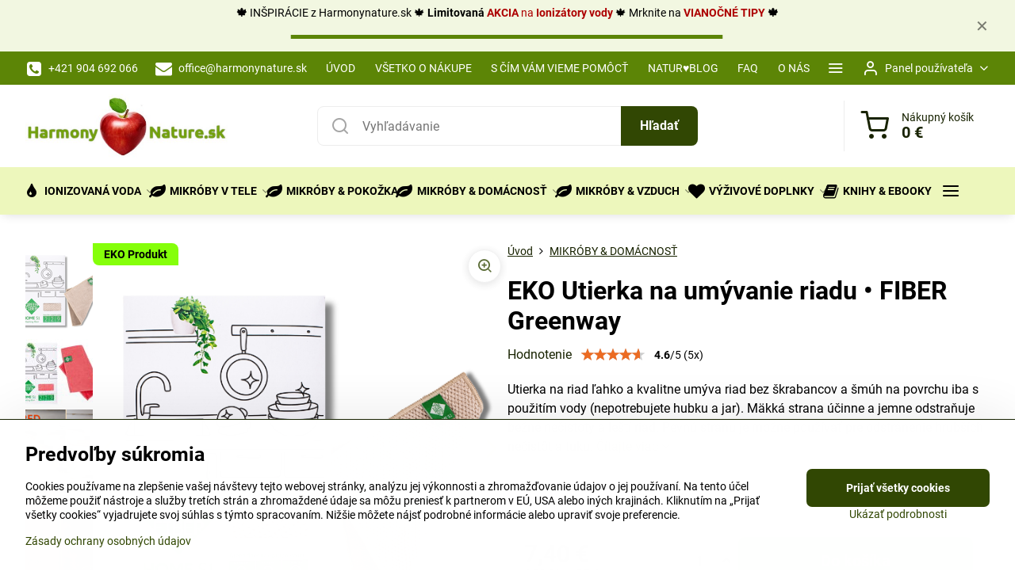

--- FILE ---
content_type: text/html; charset=UTF-8
request_url: https://www.harmonynature.sk/p/706/eko-utierka-na-umyvanie-riadu-greenway
body_size: 32341
content:

<!DOCTYPE html>
<html  data-lang-code="sk" lang="sk" class="no-js s1-hasHeader1 s1-hasFixedMenu" data-lssid="594a597d1d93">
    <head>
        <meta charset="utf-8">
        		<title>Eko utierka na umývanie riadu Fiber | HarmonyNature.sk</title>
        		<meta name="viewport" content="width=device-width, initial-scale=1" />
		         
<script data-privacy-group="script">
var FloxSettings = {
'cartItems': {},'cartProducts': {},'cartType': "separate",'loginType': "separate",'regformType': "separate",'langVer': "" 
}; 
 
</script>
<script data-privacy-group="script">
FloxSettings.img_size = { 'min': "50x50",'small': "120x120",'medium': "440x440",'large': "800x800",'max': "1600x1600",'product_antn': "440x440",'product_detail': "800x800" };
</script>
    <template id="privacy_iframe_info">
    <div class="floxIframeBlockedInfo" data-func-text="Funkčné" data-analytic-text="Analytické" data-ad-text="Marketingové" data-nosnippet="1">
    <div class="floxIframeBlockedInfo__common">
        <div class="likeH3">Externý obsah je blokovaný Voľbami súkromia</div>
        <p>Prajete si načítať externý obsah?</p>
    </div>
    <div class="floxIframeBlockedInfo__youtube">
        <div class="likeH3">Videá Youtube sú blokované Voľbami súkromia</div>
        <p>Prajete si načítať Youtube video?</p>
    </div>
    <div class="floxIframeBlockedInfo__buttons">
        <button class="button floxIframeBlockedInfo__once">Povoliť tentokrát</button>
        <button class="button floxIframeBlockedInfo__always" >Povoliť a zapamätať - súhlas s druhom cookie: </button>
    </div>
    <a class="floxIframeBlockedLink__common" href=""><i class="fa fa-external-link"></i> Otvoriť obsah v novom okne</a>
    <a class="floxIframeBlockedLink__youtube" href=""><i class="fa fa-external-link"></i> Otvoriť video v novom okne</a>
</div>
</template>
<script type="text/javascript" data-privacy-group="script">
FloxSettings.options={},FloxSettings.options.MANDATORY=1,FloxSettings.options.FUNC=2,FloxSettings.options.ANALYTIC=4,FloxSettings.options.AD=8;
FloxSettings.options.fullConsent=15;FloxSettings.options.maxConsent=15;FloxSettings.options.consent=0,localStorage.getItem("floxConsent")&&(FloxSettings.options.consent=parseInt(localStorage.getItem("floxConsent")));FloxSettings.options.sync=1;FloxSettings.google_consent2_options={},FloxSettings.google_consent2_options.AD_DATA=1,FloxSettings.google_consent2_options.AD_PERSON=2;FloxSettings.google_consent2_options.consent=-1,localStorage.getItem("floxGoogleConsent2")&&(FloxSettings.google_consent2_options.consent=parseInt(localStorage.getItem("floxGoogleConsent2")));const privacyIsYoutubeUrl=function(e){return e.includes("youtube.com/embed")||e.includes("youtube-nocookie.com/embed")},privacyIsGMapsUrl=function(e){return e.includes("google.com/maps/embed")||/maps\.google\.[a-z]{2,3}\/maps/i.test(e)},privacyGetPrivacyGroup=function(e){var t="";if(e.getAttribute("data-privacy-group")?t=e.getAttribute("data-privacy-group"):e.closest("*[data-privacy-group]")&&(t=e.closest("*[data-privacy-group]").getAttribute("data-privacy-group")),"IFRAME"===e.tagName){let r=e.src||"";privacyIsYoutubeUrl(r)&&(e.setAttribute("data-privacy-group","func"),t="func"),privacyIsGMapsUrl(r)&&(e.setAttribute("data-privacy-group","func"),t="func")}return"regular"===t&&(t="script"),t},privacyBlockScriptNode=function(e){e.type="javascript/blocked";let t=function(r){"javascript/blocked"===e.getAttribute("type")&&r.preventDefault(),e.removeEventListener("beforescriptexecute",t)};e.addEventListener("beforescriptexecute",t)},privacyHandleScriptTag=function(e){let t=privacyGetPrivacyGroup(e);if(t){if("script"===t)return;"mandatory"===t||"func"===t&&FloxSettings.options.consent&FloxSettings.options.FUNC||"analytic"===t&&FloxSettings.options.consent&FloxSettings.options.ANALYTIC||"ad"===t&&FloxSettings.options.consent&FloxSettings.options.AD||privacyBlockScriptNode(e)}else FloxSettings.options.allow_unclassified||privacyBlockScriptNode(e)},privacyShowPlaceholder=function(e){let t=privacyGetPrivacyGroup(e);var r=document.querySelector("#privacy_iframe_info").content.cloneNode(!0),i=r.querySelector(".floxIframeBlockedInfo__always");i.textContent=i.textContent+r.firstElementChild.getAttribute("data-"+t+"-text"),r.firstElementChild.setAttribute("data-"+t,"1"),r.firstElementChild.removeAttribute("data-func-text"),r.firstElementChild.removeAttribute("data-analytic-text"),r.firstElementChild.removeAttribute("data-ad-text");let o=e.parentNode.classList.contains("blockYoutube");if(e.style.height){let a=e.style.height,c=e.style.width;e.setAttribute("data-privacy-style-height",a),r.firstElementChild.style.setProperty("--iframe-h",a),r.firstElementChild.style.setProperty("--iframe-w",c),e.style.height="0"}else if(e.getAttribute("height")){let n=e.getAttribute("height").replace("px",""),l=e.getAttribute("width").replace("px","");e.setAttribute("data-privacy-height",n),n.includes("%")?r.firstElementChild.style.setProperty("--iframe-h",n):r.firstElementChild.style.setProperty("--iframe-h",n+"px"),l.includes("%")?r.firstElementChild.style.setProperty("--iframe-w",l):r.firstElementChild.style.setProperty("--iframe-w",l+"px"),e.setAttribute("height",0)}else if(o&&e.parentNode.style.maxHeight){let s=e.parentNode.style.maxHeight,p=e.parentNode.style.maxWidth;r.firstElementChild.style.setProperty("--iframe-h",s),r.firstElementChild.style.setProperty("--iframe-w",p)}let u=e.getAttribute("data-privacy-src")||"";privacyIsYoutubeUrl(u)?(r.querySelector(".floxIframeBlockedInfo__common").remove(),r.querySelector(".floxIframeBlockedLink__common").remove(),r.querySelector(".floxIframeBlockedLink__youtube").setAttribute("href",u.replace("/embed/","/watch?v="))):u?(r.querySelector(".floxIframeBlockedInfo__youtube").remove(),r.querySelector(".floxIframeBlockedLink__youtube").remove(),r.querySelector(".floxIframeBlockedLink__common").setAttribute("href",u)):(r.querySelector(".floxIframeBlockedInfo__once").remove(),r.querySelector(".floxIframeBlockedInfo__youtube").remove(),r.querySelector(".floxIframeBlockedLink__youtube").remove(),r.querySelector(".floxIframeBlockedLink__common").remove(),r.querySelector(".floxIframeBlockedInfo__always").classList.add("floxIframeBlockedInfo__always--reload")),e.parentNode.insertBefore(r,e.nextSibling),o&&e.parentNode.classList.add("blockYoutube--blocked")},privacyHidePlaceholderIframe=function(e){var t=e.nextElementSibling;if(t&&t.classList.contains("floxIframeBlockedInfo")){let r=e.parentNode.classList.contains("blockYoutube");r&&e.parentNode.classList.remove("blockYoutube--blocked"),e.getAttribute("data-privacy-style-height")?e.style.height=e.getAttribute("data-privacy-style-height"):e.getAttribute("data-privacy-height")?e.setAttribute("height",e.getAttribute("data-privacy-height")):e.classList.contains("invisible")&&e.classList.remove("invisible"),t.remove()}},privacyBlockIframeNode=function(e){var t=e.src||"";""===t&&e.getAttribute("data-src")&&(t=e.getAttribute("data-src")),e.setAttribute("data-privacy-src",t),e.removeAttribute("src"),!e.classList.contains("floxNoPrivacyPlaceholder")&&(!e.style.width||parseInt(e.style.width)>200)&&(!e.getAttribute("width")||parseInt(e.getAttribute("width"))>200)&&(!e.style.height||parseInt(e.style.height)>200)&&(!e.getAttribute("height")||parseInt(e.getAttribute("height"))>200)&&(!e.style.display||"none"!==e.style.display)&&(!e.style.visibility||"hidden"!==e.style.visibility)&&privacyShowPlaceholder(e)},privacyHandleIframeTag=function(e){let t=privacyGetPrivacyGroup(e);if(t){if("script"===t||"mandatory"===t)return;if("func"===t&&FloxSettings.options.consent&FloxSettings.options.FUNC)return;if("analytic"===t&&FloxSettings.options.consent&FloxSettings.options.ANALYTIC||"ad"===t&&FloxSettings.options.consent&FloxSettings.options.AD)return;privacyBlockIframeNode(e)}else{if(FloxSettings.options.allow_unclassified)return;privacyBlockIframeNode(e)}},privacyHandleYoutubeGalleryItem=function(e){if(!(FloxSettings.options.consent&FloxSettings.options.FUNC)){var t=e.closest(".gallery").getAttribute("data-preview-height"),r=e.getElementsByTagName("img")[0],i=r.getAttribute("src").replace(t+"/"+t,"800/800");r.classList.contains("flox-lazy-load")&&(i=r.getAttribute("data-src").replace(t+"/"+t,"800/800")),e.setAttribute("data-href",e.getAttribute("href")),e.setAttribute("href",i),e.classList.replace("ytb","ytbNoConsent")}},privacyBlockPrivacyElementNode=function(e){e.classList.contains("floxPrivacyPlaceholder")?(privacyShowPlaceholder(e),e.classList.add("invisible")):e.style.display="none"},privacyHandlePrivacyElementNodes=function(e){let t=privacyGetPrivacyGroup(e);if(t){if("script"===t||"mandatory"===t)return;if("func"===t&&FloxSettings.options.consent&FloxSettings.options.FUNC)return;if("analytic"===t&&FloxSettings.options.consent&FloxSettings.options.ANALYTIC||"ad"===t&&FloxSettings.options.consent&FloxSettings.options.AD)return;privacyBlockPrivacyElementNode(e)}else{if(FloxSettings.options.allow_unclassified)return;privacyBlockPrivacyElementNode(e)}};function privacyLoadScriptAgain(e){var t=document.getElementsByTagName("head")[0],r=document.createElement("script");r.src=e.getAttribute("src"),t.appendChild(r),e.parentElement.removeChild(e)}function privacyExecuteScriptAgain(e){var t=document.getElementsByTagName("head")[0],r=document.createElement("script");r.textContent=e.textContent,t.appendChild(r),e.parentElement.removeChild(e)}function privacyEnableScripts(){document.querySelectorAll('script[type="javascript/blocked"]').forEach(e=>{let t=privacyGetPrivacyGroup(e);(FloxSettings.options.consent&FloxSettings.options.ANALYTIC&&t.includes("analytic")||FloxSettings.options.consent&FloxSettings.options.AD&&t.includes("ad")||FloxSettings.options.consent&FloxSettings.options.FUNC&&t.includes("func"))&&(e.getAttribute("src")?privacyLoadScriptAgain(e):privacyExecuteScriptAgain(e))})}function privacyEnableIframes(){document.querySelectorAll("iframe[data-privacy-src]").forEach(e=>{let t=privacyGetPrivacyGroup(e);if(!(FloxSettings.options.consent&FloxSettings.options.ANALYTIC&&t.includes("analytic")||FloxSettings.options.consent&FloxSettings.options.AD&&t.includes("ad")||FloxSettings.options.consent&FloxSettings.options.FUNC&&t.includes("func")))return;privacyHidePlaceholderIframe(e);let r=e.getAttribute("data-privacy-src");e.setAttribute("src",r),e.removeAttribute("data-privacy-src")})}function privacyEnableYoutubeGalleryItems(){FloxSettings.options.consent&FloxSettings.options.FUNC&&(document.querySelectorAll(".ytbNoConsent").forEach(e=>{e.setAttribute("href",e.getAttribute("data-href")),e.classList.replace("ytbNoConsent","ytb")}),"function"==typeof initGalleryPlugin&&initGalleryPlugin())}function privacyEnableBlockedContent(e,t){document.querySelectorAll(".floxCaptchaCont").length&&(e&FloxSettings.options.FUNC)!=(t&FloxSettings.options.FUNC)?window.location.reload():(privacyEnableScripts(),privacyEnableIframes(),privacyEnableYoutubeGalleryItems(),"function"==typeof FloxSettings.privacyEnableScriptsCustom&&FloxSettings.privacyEnableScriptsCustom())}
function privacyUpdateConsent(){ FloxSettings.ga4&&"function"==typeof gtag&&gtag("consent","update",{ad_storage:FloxSettings.options.consent&FloxSettings.options.AD?"granted":"denied",analytics_storage:FloxSettings.options.consent&FloxSettings.options.ANALYTIC?"granted":"denied",functionality_storage:FloxSettings.options.consent&FloxSettings.options.FUNC?"granted":"denied",personalization_storage:FloxSettings.options.consent&FloxSettings.options.FUNC?"granted":"denied",security_storage:FloxSettings.options.consent&FloxSettings.options.FUNC?"granted":"denied",ad_user_data:FloxSettings.google_consent2_options.consent>-1&&FloxSettings.google_consent2_options.consent&FloxSettings.google_consent2_options.AD_DATA?"granted":"denied",ad_personalization:FloxSettings.google_consent2_options.consent>-1&&FloxSettings.google_consent2_options.consent&FloxSettings.google_consent2_options.AD_PERSON?"granted":"denied"});FloxSettings.gtm&&(gtag("consent","update",{ad_storage:FloxSettings.options.consent&FloxSettings.options.AD?"granted":"denied",analytics_storage:FloxSettings.options.consent&FloxSettings.options.ANALYTIC?"granted":"denied",functionality_storage:FloxSettings.options.consent&FloxSettings.options.FUNC?"granted":"denied",personalization_storage:FloxSettings.options.consent&FloxSettings.options.FUNC?"granted":"denied",security_storage:FloxSettings.options.consent&FloxSettings.options.FUNC?"granted":"denied",ad_user_data:FloxSettings.google_consent2_options.consent>-1&&FloxSettings.google_consent2_options.consent&FloxSettings.google_consent2_options.AD_DATA?"granted":"denied",ad_personalization:FloxSettings.google_consent2_options.consent>-1&&FloxSettings.google_consent2_options.consent&FloxSettings.google_consent2_options.AD_PERSON?"granted":"denied"}),dataLayer.push({cookie_consent:{marketing:FloxSettings.options.consent&FloxSettings.options.AD?"granted":"denied",analytics:FloxSettings.options.consent&FloxSettings.options.ANALYTIC?"granted":"denied"},event:"cookie_consent"}));if(FloxSettings.sklik&&FloxSettings.sklik.active){var e={rtgId:FloxSettings.sklik.seznam_retargeting_id,consent:FloxSettings.options.consent&&FloxSettings.options.consent&FloxSettings.options.ANALYTIC?1:0};"category"===FloxSettings.sklik.pageType?(e.category=FloxSettings.sklik.category,e.pageType=FloxSettings.sklik.pageType):"offerdetail"===FloxSettings.sklik.pagetype&&(e.itemId=FloxSettings.sklik.itemId,e.pageType=FloxSettings.sklik.pageType),window.rc&&window.rc.retargetingHit&&window.rc.retargetingHit(e)}"function"==typeof loadCartFromLS&&"function"==typeof saveCartToLS&&(loadCartFromLS(),saveCartToLS());}
const observer=new MutationObserver(e=>{e.forEach(({addedNodes:e})=>{e.forEach(e=>{if(FloxSettings.options.consent!==FloxSettings.options.maxConsent){if(1===e.nodeType&&"SCRIPT"===e.tagName)return privacyHandleScriptTag(e);if(1===e.nodeType&&"IFRAME"===e.tagName)return privacyHandleIframeTag(e);if(1===e.nodeType&&"A"===e.tagName&&e.classList.contains("ytb"))return privacyHandleYoutubeGalleryItem(e);if(1===e.nodeType&&"SCRIPT"!==e.tagName&&"IFRAME"!==e.tagName&&e.classList.contains("floxPrivacyElement"))return privacyHandlePrivacyElementNodes(e)}1===e.nodeType&&(e.classList.contains("mainPrivacyModal")||e.classList.contains("mainPrivacyBar"))&&(FloxSettings.options.consent>0&&!FloxSettings.options.forceShow&&-1!==FloxSettings.google_consent2_options.consent?e.style.display="none":FloxSettings.options.consent>0&&-1===FloxSettings.google_consent2_options.consent?e.classList.add("hideBWConsentOptions"):-1!==FloxSettings.google_consent2_options.consent&&e.classList.add("hideGC2ConsentOptions"))})})});observer.observe(document.documentElement,{childList:!0,subtree:!0}),document.addEventListener("DOMContentLoaded",function(){observer.disconnect()});const createElementBackup=document.createElement;document.createElement=function(...e){if("script"!==e[0].toLowerCase())return createElementBackup.bind(document)(...e);let n=createElementBackup.bind(document)(...e);return n.setAttribute("data-privacy-group","script"),n};
</script>

<meta name="referrer" content="no-referrer-when-downgrade">


<link rel="canonical" href="https://www.harmonynature.sk/p/706/eko-utierka-na-umyvanie-riadu-greenway">
    

<meta property="og:title" content="Eko utierka na umývanie riadu Fiber | HarmonyNature.sk">

<meta property="og:url" content="https://www.harmonynature.sk/p/706/eko-utierka-na-umyvanie-riadu-greenway">
<meta property="og:description" content="">

<meta name="twitter:card" content="summary_large_image">
<meta name="twitter:title" content="Eko utierka na umývanie riadu Fiber | HarmonyNature.sk">
<meta name="twitter:description" content="">

    <meta property="og:locale" content="sk_SK">

        <meta property="og:type" content="product">
    <meta property="og:image" content="https://www.harmonynature.sk/resize/e/1200/630/files/greenway/2025/eko-utierka-na-riad-kuchyna-bez-chemie-fiber.png">  
    <meta name="twitter:image" content="https://www.harmonynature.sk/resize/e/1200/630/files/greenway/2025/eko-utierka-na-riad-kuchyna-bez-chemie-fiber.png">
    <link href="https://www.harmonynature.sk/resize/e/440/440/files/greenway/2025/eko-utierka-na-riad-kuchyna-bez-chemie-fiber.png" rel="previewimage">
<script data-privacy-group="script" type="application/ld+json">
{
    "@context": "https://schema.org",
    "@type": "WebPage",
    "name": "Eko utierka na umývanie riadu Fiber | HarmonyNature.sk",
    "description": "",
    "image": "https://www.harmonynature.sk/resize/e/440/440/files/greenway/2025/eko-utierka-na-riad-kuchyna-bez-chemie-fiber.png"}
</script>
<link rel="alternate" type="application/rss+xml" title="RSS feed pre www.harmonynature.sk" href="/e/rss/news">

<link rel="dns-prefetch" href="https://www.biznisweb.sk">
<link rel="preconnect" href="https://www.biznisweb.sk/" crossorigin>
<style type="text/css">
        

@font-face { 
  font-family: 'Bree Serif';
  font-style: normal;
  font-display: swap;
  font-weight: 400;
  src: local(''),
       url('https://www.biznisweb.sk/templates/bw-fonts/bree-serif-v17-latin-ext_latin-regular.woff2') format('woff2'),
       url('https://www.biznisweb.sk/templates/bw-fonts/bree-serif-v17-latin-ext_latin-regular.woff') format('woff');
}

@font-face {
  font-family: 'Roboto';
  font-style: normal;
  font-display: swap;
  font-weight: 400;
  src: local(''),
       url('https://www.biznisweb.sk/templates/bw-fonts/roboto-v30-latin-ext_latin-regular.woff2') format('woff2'),
       url('https://www.biznisweb.sk/templates/bw-fonts/roboto-v30-latin-ext_latin-regular.woff') format('woff');
}


@font-face {
  font-family: 'Roboto';
  font-style: normal;
  font-display: swap;
  font-weight: 700;
  src: local(''),
       url('https://www.biznisweb.sk/templates/bw-fonts/roboto-v30-latin-ext_latin-700.woff2') format('woff2'),
       url('https://www.biznisweb.sk/templates/bw-fonts/roboto-v30-latin-ext_latin-700.woff') format('woff');
}
</style>

<link rel="preload" href="/erp-templates/skins/flat/universal/fonts/fontawesome-webfont.woff2" as="font" type="font/woff2" crossorigin>
<link href="/erp-templates/260119150441/universal.css" rel="stylesheet" type="text/css" media="all">  




  
<script data-privacy-group="regular">
    window.dataLayer = window.dataLayer || [];
    function gtag(){ dataLayer.push(arguments); }
    if(FloxSettings.options) {
        if(FloxSettings.options.consent) {
          gtag('consent', 'default', {
              'ad_storage': (FloxSettings.options.consent & FloxSettings.options.AD)?'granted':'denied',
              'analytics_storage': (FloxSettings.options.consent & FloxSettings.options.ANALYTIC)?'granted':'denied',
              'functionality_storage': (FloxSettings.options.consent & FloxSettings.options.FUNC)?'granted':'denied',
              'personalization_storage': (FloxSettings.options.consent & FloxSettings.options.FUNC)?'granted':'denied',
              'security_storage': (FloxSettings.options.consent & FloxSettings.options.FUNC)?'granted':'denied',
              'ad_user_data': ((FloxSettings.google_consent2_options.consent > -1) && FloxSettings.google_consent2_options.consent & FloxSettings.google_consent2_options.AD_DATA)?'granted':'denied',
              'ad_personalization': ((FloxSettings.google_consent2_options.consent > -1) && FloxSettings.google_consent2_options.consent & FloxSettings.google_consent2_options.AD_PERSON)?'granted':'denied'              
          });
          dataLayer.push({ 'cookie_consent': {
            'marketing': (FloxSettings.options.consent & FloxSettings.options.AD)?'granted':'denied',
            'analytics': (FloxSettings.options.consent & FloxSettings.options.ANALYTIC)?'granted':'denied'
          } });
        } else {
          gtag('consent', 'default', {
              'ad_storage': 'denied',
              'analytics_storage': 'denied',
              'functionality_storage': 'denied',
              'personalization_storage': 'denied',
              'security_storage': 'denied',
              'ad_user_data': 'denied',
              'ad_personalization': 'denied'
          });      
          dataLayer.push({ 'cookie_consent': {
            'marketing': 'denied',
            'analytics': 'denied'
            } 
          });    
        }    
    }
    
    dataLayer.push({
        'pageType' : 'product',
        'value': '6.02',
        'currency': 'EUR',
        'contentIds': ["706"]
            });
 
    FloxSettings.currency = 'EUR';
    FloxSettings.gtm = { 'init': true, 'container_id': 'GTM-5RZZ8KQ', 'page_type': 'product' };
    </script>

    <!-- Google Tag Manager HEAD -->
<script data-privacy-group="regular">(function(w,d,s,l,i){w[l]=w[l]||[];w[l].push({'gtm.start':
new Date().getTime(),event:'gtm.js'});var f=d.getElementsByTagName(s)[0],
j=d.createElement(s),dl=l!='dataLayer'?'&l='+l:'';j.async=true;j.src=
'//www.googletagmanager.com/gtm.js?id='+i+dl;f.parentNode.insertBefore(j,f);
})(window,document,'script','dataLayer','GTM-5RZZ8KQ');</script>
 
<script data-privacy-group="mandatory">
    FloxSettings.trackerData = {
                    'cartIds': []
            };
    </script>    <!-- Global site tag (gtag.js) - Google Analytics -->
    <script async src="https://www.googletagmanager.com/gtag/js?id=G-371B01DDGT" data-privacy-group="regular"></script>    
    <script data-privacy-group="regular">
        window.dataLayer = window.dataLayer || [];
        function gtag(){ dataLayer.push(arguments); }
        if(FloxSettings.options) {
          if(FloxSettings.options.consent) {
            gtag('consent', 'default', {
              'ad_storage': (FloxSettings.options.consent & FloxSettings.options.AD)?'granted':'denied',
              'analytics_storage': (FloxSettings.options.consent & FloxSettings.options.ANALYTIC)?'granted':'denied',
              'functionality_storage': (FloxSettings.options.consent & FloxSettings.options.FUNC)?'granted':'denied',
              'personalization_storage': (FloxSettings.options.consent & FloxSettings.options.FUNC)?'granted':'denied',
              'security_storage': (FloxSettings.options.consent & FloxSettings.options.FUNC)?'granted':'denied',
              'ad_user_data': ((FloxSettings.google_consent2_options.consent > -1) && FloxSettings.google_consent2_options.consent & FloxSettings.google_consent2_options.AD_DATA)?'granted':'denied',
              'ad_personalization': ((FloxSettings.google_consent2_options.consent > -1) && FloxSettings.google_consent2_options.consent & FloxSettings.google_consent2_options.AD_PERSON)?'granted':'denied',
              'wait_for_update': 500
            });  
          } else {
            gtag('consent', 'default', {
              'ad_storage': 'denied',
              'analytics_storage': 'denied',
              'functionality_storage': 'denied',
              'personalization_storage': 'denied',
              'security_storage': 'denied',
              'ad_user_data': 'denied',
              'ad_personalization': 'denied',
              'wait_for_update': 500
            });  
          }
        }
        gtag('js', new Date());
     
        gtag('set', { 'currency': 'EUR' }); 
      
    

    FloxSettings.ga4 = 1;
    FloxSettings.gtagID = 'G-371B01DDGT';
    gtag('config', 'G-371B01DDGT',{  'groups': 'ga4' });   

        gtag('config', 'AW-999290259',{  'send_page_view': false, 'groups': 'ga4' });       
  
    </script>   
 
    <link rel="shortcut icon" href="/files/logo/harmonynature-logo.png">
    <link rel="icon" href="/files/logo/harmonynature-logo.png?refresh" type="image/x-icon">

		<script data-privacy-group="script">
			FloxSettings.cartType = "same_page";
			FloxSettings.loginType = "custom";
			FloxSettings.regformType = "custom";
		</script>
												<style>
			:root {
				--s1-accentTransparent: #31470317;
				--s1-accentComplement: #fff;
				--s1-maccentComplement: #fff;
				--s1-menuBgComplementTransparent: #000b;
				--s1-menuBgComplementTransparent2: #0002;
				--s1-menuBgComplement: #000;
				--s1-accentDark: #182301;
			}
		</style>

		</head>
<body class="s1-pt-product  s1-roundedCorners">
    <!-- Facebook Pixel Code -->
<script type="text/javascript" data-privacy-group="ad">
!function(f,b,e,v,n,t,s){
    if(f.fbq)return;n=f.fbq=function(){
        n.callMethod? n.callMethod.apply(n,arguments):n.queue.push(arguments)
    };
    if(!f._fbq)f._fbq=n;
    n.push=n;n.loaded=!0;n.version='2.0';n.queue=[];t=b.createElement(e);t.async=!0;
    t.src=v;s=b.getElementsByTagName(e)[0];s.parentNode.insertBefore(t,s)
}
(window,document,'script','//connect.facebook.net/en_US/fbevents.js');

    var time = Date.now(),
        eventTime = Math.floor(time / 1000),
        eventId = "PW" + time;   

    fbq('init', '549269757576085');        
    //console.log('special FB init')
    fbq('track', 'PageView', { }, { 'eventID': eventId });
    FloxSettings.fb_conv = [];
 
    
    function getCookie(name) {
      var value = '; '+document.cookie;
      var parts = value.split('; '+name+'=');
      if (parts.length === 2) return parts.pop().split(';').shift();
      else return null;
    }    
    
    FloxSettings.fb_conv.push({ 
        "event_name": "PageView",
        "event_time": eventTime,
        "event_id": eventId, 
        "event_source_url": window.location.href,
        "action_source": "website",
        "user_data": {
            "fbp": getCookie('_fbp')
        }
    });
    
        
 FloxSettings.currency = 'EUR';FloxSettings.fbremarket = { 'init': true, 'apikey': '549269757576085' };        
</script>
<!-- End Facebook Pixel Code -->

    <noscript class="noprint">
        <div id="noscript">
            Javascript není prohlížečem podporován nebo je vypnutý. Pro zobrazení stránky tak, jak byla zamýšlena, použijte prohlížeč s podporou JavaScript.
            <br>Pomoc: <a href="https://www.enable-javascript.com/" target="_blank">Enable-Javascript.com</a>.
        </div>
    </noscript>
    
    <div class="oCont remodal-bg">
																								
								<aside class="s1-topInfo">
			<div class="iCont">
				<div class="s1-topInfo-close">✕</div>
						                            <div id="box-id-top_header_center" class="pagebox">
                     
                                                            <div  id="block-1378" class="blockText box blockTextRight">
                                <div class="userHTMLContent">
        
    <p style="text-align: center;"><strong>🍁 </strong>INŠPIRÁCIE z Harmonynature.sk 🍁 <strong>Limitovaná</strong> <strong><span style="color: #ad0000;"><a title="Ionizátor vody aQuator" href="https://www.harmonynature.sk/c/ionizovana-voda/ionizatory-vody-aquator" target="_blank"><span style="color: #ad0000;">AKCIA</span></a></span></strong><span style="color: #ad0000;"><a title="Ionizátor vody aQuator" href="https://www.harmonynature.sk/c/ionizovana-voda/ionizatory-vody-aquator" target="_blank"><span style="color: #ad0000;"> na</span></a></span><strong><span style="color: #ad0000;"><a title="Ionizátor vody aQuator" href="https://www.harmonynature.sk/c/ionizovana-voda/ionizatory-vody-aquator" target="_blank"><span style="color: #ad0000;"> Ionizátory vody</span></a></span></strong> 🍁 Mrknite na <strong><span style="color: #ad0000;"><a title="Vianočné tipy" href="https://www.harmonynature.sk/c/vianoce" target="_blank"><span style="color: #ad0000;">VIANOČNÉ TIPY</span></a></span> 🍁</strong></p>
<p style="text-align: center;"><img title="" src="/files/dizajn/png-ciara.png" alt="." /> </p>
</div>
	    </div>

                             
            </div> 
    
	
			</div>
		</aside>
	

	
	<section class="s1-headerTop s1-headerTop-style1 noprint">
		<div class="s1-cont flex ai-c">
							<div class="s1-headerTop-left">
					                        <div id="box-id-top_header_left" class="pagebox">
                                                        	<nav class="s1-topNav">
		<ul class="s1-topNav-items">
																				<li class="s1-topNav-item ">
						<a class="s1-topNav-link " href="tel:+421 904 692 066" >
															        
    <i class="navIcon fa fa-phone-square fa-fw imgIcon50"></i>
    
														<span class="s1-topNav-linkText">+421 904 692 066  </span>
						</a>
					</li>
																								<li class="s1-topNav-item ">
						<a class="s1-topNav-link " href="mailto:office@harmonynature.sk" >
															        
    <i class="navIcon fa fa-envelope fa-fw imgIcon50"></i>
    
														<span class="s1-topNav-linkText">office@harmonynature.sk</span>
						</a>
					</li>
																								<li class="s1-topNav-item ">
						<a class="s1-topNav-link " href="/" >
														<span class="s1-topNav-linkText">ÚVOD</span>
						</a>
					</li>
																								<li class="s1-topNav-item ">
						<a class="s1-topNav-link " href="/vsetko-o-nakupe" >
														<span class="s1-topNav-linkText">VŠETKO O NÁKUPE</span>
						</a>
					</li>
																								<li class="s1-topNav-item ">
						<a class="s1-topNav-link " href="/s-cim-vam-vieme-pomoct" >
														<span class="s1-topNav-linkText">S ČÍM VÁM VIEME POMÔCŤ</span>
						</a>
					</li>
																								<li class="s1-topNav-item ">
						<a class="s1-topNav-link " href="/blog" >
														<span class="s1-topNav-linkText">NATUR♥BLOG</span>
						</a>
					</li>
																								<li class="s1-topNav-item ">
						<a class="s1-topNav-link " href="/caste-otazky" >
														<span class="s1-topNav-linkText">FAQ</span>
						</a>
					</li>
																								<li class="s1-topNav-item ">
						<a class="s1-topNav-link " href="https://www.harmonynature.sk/o-nas" >
														<span class="s1-topNav-linkText">O NÁS</span>
						</a>
					</li>
																								<li class="s1-topNav-item ">
						<a class="s1-topNav-link " href="/kontakt" >
														<span class="s1-topNav-linkText">KONTAKT</span>
						</a>
					</li>
									</ul>
	</nav>

                             
            </div> 
    
				</div>
										<div class="s1-headerTop-right flex ml-a">
											<div class="s1-dropDown s1-loginDropdown">
	<a href="/e/login" class="s1-dropDown-toggler">
		<i class="s1-icon s1-icon-user s1-dropDown-icon" aria-hidden="true"></i>
		<span class="s1-dropDown-title">Panel používateľa</span>
		<i class="fa fa-angle-down s1-dropDown-arrow"></i>
	</a>
	<ul class="s1-dropDown-items">
				<li class="s1-dropDown-item">
			<a class="s1-dropDown-link" href="/e/login" data-remodal-target="s1-acc">
				<i class="s1-icon s1-icon-log-in s1-dropDown-icon"></i>
				<span class="s1-dropDown-title">Prihlásiť sa</span>
			</a>
		</li>
						<li class="s1-dropDown-item">
			<a class="s1-dropDown-link" href="/e/account/register">
				<i class="s1-icon s1-icon-user-plus s1-dropDown-icon"></i>
				<span class="s1-dropDown-title">Registrácia</span>
			</a>
		</li>
    		</ul>
</div>

														</div>
					</div>
	</section>
<header class="s1-header s1-header-style1  noprint">
	<section class="s1-header-cont s1-cont flex">
		<div class="s1-header-logo">
							<a class="s1-imglogo" href="/"><img src="/files/dizajn/titulka/harmonynature-logo.jpg" alt="Logo"></a>
					</div>
		<div class="s1-header-actions flex">
						<div class="s1-header-search">
				<!-- search activator -->
				<div class="s1-header-action m-hide">
					<a href="/e/search" title="Hľadať" class="s1-header-actionLink s1-searchActivatorJS"><i class="s1-icon s1-icon-search"></i></a>
				</div>
					<form action="/e/search" method="get" class="siteSearchForm s1-topSearch-form">
		<div class="siteSearchCont s1-topSearch">
			<label class="s1-siteSearch-label flex">
				<i class="s1-icon s1-icon-search rm-hide"></i>
				<input data-pages="Stránky" data-products="Produkty" data-categories="Kategórie" data-news="Novinky" data-brands="Výrobca" class="siteSearchInput" id="s1-small-search" placeholder="Vyhľadávanie" name="word" type="text" value="">
				<button class="button" type="submit">Hľadať</button>
			</label>
		</div>
	</form>

			</div>
			
												<!-- cart -->
			<div class="s1-headerCart-outer">
				                        
    		<div class="s1-header-action s1-headerCart">
			<a class="s1-header-actionLink smallCart" href="/e/cart/index" title="Nákupný košík">
				<i class="s1-icon s1-icon-shopping-cart"></i>
				<span class="smallCartItems buttonCartInvisible invisible">0</span>
				<div class="s1-scText rl-hide">
					<span class="s1-scTitle">Nákupný košík</span>
					<span class="smallCartTotal smallCartPrice" data-pieces="0">0 €</span>
				</div>
			</a>
			<div id="s1-customSmallCartCont" class="s1-smallCart-wrapper"></div>
		</div>
    
			</div>
			<!-- menu -->
						<div class="s1-header-action l-hide">
				<button aria-label="Menu" class="s1-header-actionLink s1-menuActivatorJS"><i class="s1-icon s1-icon-menu"></i></button>
			</div>
					</div>
	</section>
		<div class="s1-menu-section s1-header-color2">
					<div class="s1-menu-overlay s1-menuActivatorJS l-hide"></div>
			<div class="s1-menu-wrapper">
				<div class="s1-menu-header l-hide">
					Menu
					<span class="s1-menuClose s1-menuActivatorJS">✕</span>
				</div>
				<div class="s1-menu-cont s1-cont">
											                        <div id="box-id-flox_main_menu" class="pagebox">
                                                        																																<nav class="s1-menu s1-menu-left ">
						<ul class="s1-menu-items">
														
																																																																																																															
											<li class="s1-menu-item  hasSubmenu s1-sub-group s1-sub-group-inlineLinks ">
							<a class="s1-menu-link " href="/c/ionizovana-voda">
																	        
    <i class="navIcon fa fa-tint fa-fw imgIcon50"></i>
    
																<span>IONIZOVANÁ VODA</span>
								<i class="s1-menuChevron fa fa-angle-right"></i>							</a>
															<ul class="s1-submenu-items level-1">
								<li class="s1-submenu-item level-1 hasIcon   ">
															<a class="s1-submenu-image rl-hide" href="/c/ionizovana-voda/ionizatory-vody-aquator">
						<img class="s1-submenu-img flox-lazy-load" data-src="/resize/e/100/100/files/ionizatory/ionizovana-voda-aquator.jpg" alt="Ionizátory vody • Ionizovaná pH/ORP voda | HarmonyNature.sk" loading="lazy">
					</a>
										<a href="/c/ionizovana-voda/ionizatory-vody-aquator" class="s1-submenu-link ">
						<span>PRENOSNÉ IONIZÁTORY VODY AQUATOR</span>
											</a>
									</li>
								<li class="s1-submenu-item level-1 hasIcon   ">
															<a class="s1-submenu-image rl-hide" href="/c/ionizovana-voda/filtracne-alkalicke-kanvice">
						<img class="s1-submenu-img flox-lazy-load" data-src="/resize/e/100/100/files/grekos/filtracne-alkalicke-kanvice.jpg" alt="" loading="lazy">
					</a>
										<a href="/c/ionizovana-voda/filtracne-alkalicke-kanvice" class="s1-submenu-link ">
						<span>FILTRAČNÉ ALKALICKÉ KANVICE</span>
											</a>
									</li>
								<li class="s1-submenu-item level-1 hasIcon   ">
															<a class="s1-submenu-image rl-hide" href="/c/ionizovana-voda/ionizacne-flase-na-vyrobu-alkalickej-vody">
						<img class="s1-submenu-img flox-lazy-load" data-src="/resize/e/100/100/files/grekos/ionizacne-alkalicke-flase.jpg" alt="" loading="lazy">
					</a>
										<a href="/c/ionizovana-voda/ionizacne-flase-na-vyrobu-alkalickej-vody" class="s1-submenu-link ">
						<span>IONIZAČNÉ FĽAŠE NA VÝROBU ALKALICKEJ VODY</span>
											</a>
									</li>
								<li class="s1-submenu-item level-1 hasIcon   ">
															<a class="s1-submenu-image rl-hide" href="/c/ionizovana-voda/flase-na-ionizovanu-vodu">
						<img class="s1-submenu-img flox-lazy-load" data-src="/resize/e/100/100/files/grekos/flase-na-ionizovanu-vodu.jpg" alt="" loading="lazy">
					</a>
										<a href="/c/ionizovana-voda/flase-na-ionizovanu-vodu" class="s1-submenu-link ">
						<span>FĽAŠE NA IONIZOVANÚ VODU</span>
											</a>
									</li>
								<li class="s1-submenu-item level-1 hasIcon   ">
															<a class="s1-submenu-image rl-hide" href="/c/ionizovana-voda/prilsusenstvo-k-ionizatorom-a-kanviciam">
						<img class="s1-submenu-img flox-lazy-load" data-src="/resize/e/100/100/files/grekos/prislusenstvo-ionizatory-kanvice.jpg" alt="" loading="lazy">
					</a>
										<a href="/c/ionizovana-voda/prilsusenstvo-k-ionizatorom-a-kanviciam" class="s1-submenu-link ">
						<span>PRÍLSUŠENSTVO K IONIZÁTOROM A KANVICIAM</span>
											</a>
									</li>
								<li class="s1-submenu-item level-1 hasIcon   ">
															<a class="s1-submenu-image rl-hide" href="/c/ionizovana-voda/detox-a-bylinna-ocista">
						<img class="s1-submenu-img flox-lazy-load" data-src="/resize/e/100/100/files/grekos/detox-ocista-ionizovana-voda.jpg" alt="" loading="lazy">
					</a>
										<a href="/c/ionizovana-voda/detox-a-bylinna-ocista" class="s1-submenu-link ">
						<span>PRODUKTOVÉ BALÍKY • DETOX A BYLINNÁ OČISTA</span>
											</a>
									</li>
								<li class="s1-submenu-item level-1 hasIcon   ">
															<a class="s1-submenu-image rl-hide" href="/c/ionizovana-voda/mineraly-a-vitaminy-do-ionizovanej-vody">
						<img class="s1-submenu-img flox-lazy-load" data-src="/resize/e/100/100/files/grekos/ionizovana-voda-mineraly-vitaminy.jpg" alt="" loading="lazy">
					</a>
										<a href="/c/ionizovana-voda/mineraly-a-vitaminy-do-ionizovanej-vody" class="s1-submenu-link ">
						<span>MINERÁLY A VITAMÍNY DO IONIZOVANEJ VODY</span>
											</a>
									</li>
								<li class="s1-submenu-item level-1 hasIcon   ">
															<a class="s1-submenu-image rl-hide" href="/c/ionizovana-voda/dokumenty-k-ionizovanej-vode">
						<img class="s1-submenu-img flox-lazy-load" data-src="/resize/e/100/100/files/grekos/ionizovana-voda-dokumenty.jpg" alt="" loading="lazy">
					</a>
										<a href="/c/ionizovana-voda/dokumenty-k-ionizovanej-vode" class="s1-submenu-link ">
						<span>DOKUMENTY K IONIZOVANEJ VODE</span>
											</a>
									</li>
											</ul>
													</li>
																			
																																																																																																															
																			
																																																																																																															
											<li class="s1-menu-item  hasSubmenu s1-sub-group s1-sub-group-inlineLinks ">
							<a class="s1-menu-link " href="/c/parazity-bakterie-virusy-plesne">
																	        
    <i class="navIcon fa fa-leaf fa-fw imgIcon50"></i>
    
																<span>MIKRÓBY V TELE</span>
								<i class="s1-menuChevron fa fa-angle-right"></i>							</a>
															<ul class="s1-submenu-items level-1">
								<li class="s1-submenu-item level-1 hasIcon   ">
															<a class="s1-submenu-image rl-hide" href="/c/parazity-bakterie-virusy-plesne/virusove-infekcie">
						<img class="s1-submenu-img flox-lazy-load" data-src="/resize/e/100/100/files/dizajn/ikony/virusy-telo.jpg" alt="Vírusové infekcie • Prírodné doplnky | HarmonyNature.sk" loading="lazy">
					</a>
										<a href="/c/parazity-bakterie-virusy-plesne/virusove-infekcie" class="s1-submenu-link ">
						<span>VÍRUSY</span>
											</a>
									</li>
								<li class="s1-submenu-item level-1 hasIcon   ">
															<a class="s1-submenu-image rl-hide" href="/c/parazity-bakterie-virusy-plesne/bakterialne-infekcie">
						<img class="s1-submenu-img flox-lazy-load" data-src="/resize/e/100/100/files/dizajn/ikony/bakterie-telo.jpg" alt="Bakteriálne infekcie • Prírodné doplnky | HarmonyNature.sk" loading="lazy">
					</a>
										<a href="/c/parazity-bakterie-virusy-plesne/bakterialne-infekcie" class="s1-submenu-link ">
						<span>BAKTÉRIE</span>
											</a>
									</li>
								<li class="s1-submenu-item level-1 hasIcon   ">
															<a class="s1-submenu-image rl-hide" href="/c/parazity-bakterie-virusy-plesne/kvasinky-plesne">
						<img class="s1-submenu-img flox-lazy-load" data-src="/resize/e/100/100/files/dizajn/ikony/plesne-kvasinky-telo.jpg" alt="Kvasinky a Plesne • Prírodné doplnky | HarmonyNature.sk" loading="lazy">
					</a>
										<a href="/c/parazity-bakterie-virusy-plesne/kvasinky-plesne" class="s1-submenu-link ">
						<span>KVASINKY & PLESNE</span>
											</a>
									</li>
								<li class="s1-submenu-item level-1 hasIcon   ">
															<a class="s1-submenu-image rl-hide" href="/c/parazity-bakterie-virusy-plesne/parazity">
						<img class="s1-submenu-img flox-lazy-load" data-src="/resize/e/100/100/files/dizajn/ikony/parazity-telo.jpg" alt="Očista od parazitov s bylinnými doplnkami | HarmonyNature.sk" loading="lazy">
					</a>
										<a href="/c/parazity-bakterie-virusy-plesne/parazity" class="s1-submenu-link ">
						<span>PARAZITY</span>
											</a>
									</li>
											</ul>
													</li>
																			
																																																																																																															
											<li class="s1-menu-item   ">
							<a class="s1-menu-link " href="/c/kozne-problemy">
																	        
    <i class="navIcon fa fa-leaf fa-fw imgIcon50"></i>
    
																<span>MIKRÓBY & POKOŽKA</span>
															</a>
													</li>
																			
																																																																																																															
											<li class="s1-menu-item  hasSubmenu s1-sub-group s1-sub-group-inlineLinks submenuVisible">
							<a class="s1-menu-link select" href="/c/plesne-mikroby-domacnost">
																	        
    <i class="navIcon fa fa-leaf fa-fw imgIcon50"></i>
    
																<span>MIKRÓBY & DOMÁCNOSŤ</span>
								<i class="s1-menuChevron fa fa-angle-right"></i>							</a>
															<ul class="s1-submenu-items level-1">
								<li class="s1-submenu-item level-1 hasIcon   ">
															<a class="s1-submenu-image rl-hide" href="/c/plesne-mikroby-domacnost/odstranovac-plesni-dezinfekcia">
						<img class="s1-submenu-img flox-lazy-load" data-src="/resize/e/100/100/files/dizajn/ikony/mikroby-domacnost-dezinfekcia.jpg" alt="Prírodné riešenie na Plesne v domácnosti | HarmonyNature.sk" loading="lazy">
					</a>
										<a href="/c/plesne-mikroby-domacnost/odstranovac-plesni-dezinfekcia" class="s1-submenu-link ">
						<span>DOMÁCNOSŤ • PLESNE • VÍRUSY • BAKTÉRIE</span>
											</a>
									</li>
								<li class="s1-submenu-item level-1 hasIcon   ">
															<a class="s1-submenu-image rl-hide" href="/c/plesne-mikroby-domacnost/eko-drogeria">
						<img class="s1-submenu-img flox-lazy-load" data-src="/resize/e/100/100/files/ecoegg/eko-drogeria-cistenie-upratovanie.png" alt="EKO Drogéria • Pranie • Čistenie • Upratovanie | HarmonyNature.sk" loading="lazy">
					</a>
										<a href="/c/plesne-mikroby-domacnost/eko-drogeria" class="s1-submenu-link ">
						<span>EKO DROGÉRIA • PRANIE • UPRATOVANIE</span>
											</a>
									</li>
											</ul>
													</li>
																			
																																																																																																															
											<li class="s1-menu-item  hasSubmenu s1-sub-group s1-sub-group-inlineLinks ">
							<a class="s1-menu-link " href="/c/mikroby-vo-vzduchu">
																	        
    <i class="navIcon fa fa-leaf fa-fw imgIcon50"></i>
    
																<span>MIKRÓBY & VZDUCH</span>
								<i class="s1-menuChevron fa fa-angle-right"></i>							</a>
															<ul class="s1-submenu-items level-1">
								<li class="s1-submenu-item level-1 hasIcon   ">
															<a class="s1-submenu-image rl-hide" href="/c/mikroby-vo-vzduchu/ionizatory-cisticky-ozonery-vzduchu">
						<img class="s1-submenu-img flox-lazy-load" data-src="/resize/e/100/100/files/dizajn/2023/ionizator-ozoner-vzduchu.jpg" alt="Ionizátory • Čističky • Ozonéry vzduchu | HarmonyNature.sk" loading="lazy">
					</a>
										<a href="/c/mikroby-vo-vzduchu/ionizatory-cisticky-ozonery-vzduchu" class="s1-submenu-link ">
						<span>IONIZÁTORY • ČISTIČKY • OZONÉRY VZDUCHU</span>
											</a>
									</li>
								<li class="s1-submenu-item level-1 hasIcon   ">
															<a class="s1-submenu-image rl-hide" href="/c/mikroby-vo-vzduchu/susicka-obuvi-a-odevov-sterilizacia">
						<img class="s1-submenu-img flox-lazy-load" data-src="/resize/e/100/100/files/dizajn/2023/susicka-obuvi-sterilizacia.png" alt="Sušička obuvi a odevov + Sterilizácia | HarmonyNature.sk" loading="lazy">
					</a>
										<a href="/c/mikroby-vo-vzduchu/susicka-obuvi-a-odevov-sterilizacia" class="s1-submenu-link ">
						<span>SUŠIČKA OBUVI & ODEVOV + STERILIZÁCIA</span>
											</a>
									</li>
											</ul>
													</li>
																			
																																																																																																															
											<li class="s1-menu-item  hasSubmenu s1-sub-group s1-sub-group-inlineLinks ">
							<a class="s1-menu-link " href="/c/vyzivove-doplnky">
																	        
    <i class="navIcon fa fa-heart fa-fw imgIcon50"></i>
    
																<span>VÝŽIVOVÉ DOPLNKY</span>
								<i class="s1-menuChevron fa fa-angle-right"></i>							</a>
															<ul class="s1-submenu-items level-1">
								<li class="s1-submenu-item level-1 hasIcon   ">
															<a class="s1-submenu-image rl-hide" href="/c/vyzivove-doplnky/vitaminy-a-mineraly">
						<img class="s1-submenu-img flox-lazy-load" data-src="/resize/e/100/100/files/dizajn/ikony/vitaminy-mineraly.png" alt="Komplex vitamínov a minerálov pre posilnenie imunity | HarmonyNature.sk" loading="lazy">
					</a>
										<a href="/c/vyzivove-doplnky/vitaminy-a-mineraly" class="s1-submenu-link ">
						<span>VITAMÍNY & MINERÁLY</span>
											</a>
									</li>
								<li class="s1-submenu-item level-1 hasIcon   ">
															<a class="s1-submenu-image rl-hide" href="/c/vyzivove-doplnky/omega-3-kyseliny">
						<img class="s1-submenu-img flox-lazy-load" data-src="/resize/e/100/100/files/dizajn/2023/omega-3.jpg" alt="Omega-3 mastné kyseliny • Podpora zdravia buniek | HarmonyNature.sk " loading="lazy">
					</a>
										<a href="/c/vyzivove-doplnky/omega-3-kyseliny" class="s1-submenu-link ">
						<span>OLEJE & OMEGA 3</span>
											</a>
									</li>
								<li class="s1-submenu-item level-1 hasIcon   ">
															<a class="s1-submenu-image rl-hide" href="/c/vyzivove-doplnky/probiotika-prebiotika">
						<img class="s1-submenu-img flox-lazy-load" data-src="/resize/e/100/100/files/dizajn/2023/probiotika-prebiotika.jpg" alt="Probiotiká Prebiotiká Zdravý tráviaci trakt | HarmonyNature.sk" loading="lazy">
					</a>
										<a href="/c/vyzivove-doplnky/probiotika-prebiotika" class="s1-submenu-link ">
						<span>PROBIOTIKÁ • PREBIOTIKÁ • KVASNICE</span>
											</a>
									</li>
								<li class="s1-submenu-item level-1 hasIcon   ">
															<a class="s1-submenu-image rl-hide" href="/c/vyzivove-doplnky/betaglukany">
						<img class="s1-submenu-img flox-lazy-load" data-src="/resize/e/100/100/files/dizajn/2023/betaglukany.jpg" alt="Betaglukány aktívne posilnenie imunity | HarmonyNature.sk" loading="lazy">
					</a>
										<a href="/c/vyzivove-doplnky/betaglukany" class="s1-submenu-link ">
						<span>BETAGLUKANY & IMUNOGLOBULÍNY</span>
											</a>
									</li>
								<li class="s1-submenu-item level-1 hasIcon   ">
															<a class="s1-submenu-image rl-hide" href="/c/vyzivove-doplnky/prirodne-antibiotika">
						<img class="s1-submenu-img flox-lazy-load" data-src="/resize/e/100/100/files/dizajn/2023/prirodne-antibiotika.jpg" alt="Prírodné antibiotiká STOP mikroorganizmy | HarmonyNature.sk" loading="lazy">
					</a>
										<a href="/c/vyzivove-doplnky/prirodne-antibiotika" class="s1-submenu-link ">
						<span>PRÍRODNÉ ANTIBIOTIKÁ  &  ANTIVIROTIKÁ</span>
											</a>
									</li>
								<li class="s1-submenu-item level-1 hasIcon   ">
															<a class="s1-submenu-image rl-hide" href="/c/vyzivove-doplnky/detoxikacia">
						<img class="s1-submenu-img flox-lazy-load" data-src="/resize/e/100/100/files/dizajn/2023/detoxikacia.jpg" alt="Posilnenie imunity • Detoxikácia organizmu | HarmonyNature.sk" loading="lazy">
					</a>
										<a href="/c/vyzivove-doplnky/detoxikacia" class="s1-submenu-link ">
						<span>DETOXIKÁCIA</span>
											</a>
									</li>
								<li class="s1-submenu-item level-1 hasIcon   ">
															<a class="s1-submenu-image rl-hide" href="/c/vyzivove-doplnky/antioxidanty">
						<img class="s1-submenu-img flox-lazy-load" data-src="/resize/e/100/100/files/dizajn/2023/antioxidanty.jpg" alt="Posilnenie imunity • Prírodné antioxidanty | HarmonyNature.sk" loading="lazy">
					</a>
										<a href="/c/vyzivove-doplnky/antioxidanty" class="s1-submenu-link ">
						<span>ANTIOXIDANTY</span>
											</a>
									</li>
								<li class="s1-submenu-item level-1 hasIcon   ">
															<a class="s1-submenu-image rl-hide" href="/c/vyzivove-doplnky/prekyslenie-organizmu">
						<img class="s1-submenu-img flox-lazy-load" data-src="/resize/e/100/100/files/dizajn/2023/ph-acidobazicka-rovnovaha.jpg" alt="Prírodné doplnky pri prekyslení organizmu | HarmonyNature.sk" loading="lazy">
					</a>
										<a href="/c/vyzivove-doplnky/prekyslenie-organizmu" class="s1-submenu-link ">
						<span>ACIDOBÁZICKÁ ROVNOVÁHA</span>
											</a>
									</li>
								<li class="s1-submenu-item level-1 hasIcon   ">
															<a class="s1-submenu-image rl-hide" href="/c/vyzivove-doplnky/kapsule-testy-pomocky">
						<img class="s1-submenu-img flox-lazy-load" data-src="/resize/e/100/100/files/dizajn/2023/kapsule-pipeta.jpg" alt="Diagnostické testy • Kapsule | HarmonyNature.sk" loading="lazy">
					</a>
										<a href="/c/vyzivove-doplnky/kapsule-testy-pomocky" class="s1-submenu-link ">
						<span>KAPSULE • DIAGNOSTICKÉ TESTY • POMÔCKY</span>
											</a>
									</li>
								<li class="s1-submenu-item level-1 hasIcon   ">
															<a class="s1-submenu-image rl-hide" href="/c/vyzivove-doplnky/zeny">
						<img class="s1-submenu-img flox-lazy-load" data-src="/resize/e/100/100/files/dizajn/2023/zena-prirodne-doplnky-imunita-zdravie.jpg" alt="Ženy • Zdravie Krása Pohoda a Vitalita | HarmonyNature.sk" loading="lazy">
					</a>
										<a href="/c/vyzivove-doplnky/zeny" class="s1-submenu-link ">
						<span>ŽENY • ZDRAVIE • KRÁSA • VITALITA</span>
											</a>
									</li>
								<li class="s1-submenu-item level-1 hasIcon   ">
															<a class="s1-submenu-image rl-hide" href="/c/vyzivove-doplnky/muzi">
						<img class="s1-submenu-img flox-lazy-load" data-src="/resize/e/100/100/files/dizajn/2023/muz-prirodne-doplnky-imunita-zdravie.jpg" alt="Muži • Zdravie Krása Pohoda a Vitalita | HarmonyNature.sk" loading="lazy">
					</a>
										<a href="/c/vyzivove-doplnky/muzi" class="s1-submenu-link ">
						<span>MUŽI • ZDRAVIE • KRÁSA • VITALITA</span>
											</a>
									</li>
								<li class="s1-submenu-item level-1 hasIcon   ">
															<a class="s1-submenu-image rl-hide" href="/c/vyzivove-doplnky/deti">
						<img class="s1-submenu-img flox-lazy-load" data-src="/resize/e/100/100/files/dizajn/2023/deti-prirodne-doplnky-imunita-zdravie.jpg" alt="Deti • doplnky pre zdravý vývin organizmu | HarmonyNature.sk" loading="lazy">
					</a>
										<a href="/c/vyzivove-doplnky/deti" class="s1-submenu-link ">
						<span>DETI OD 3 ROKOV</span>
											</a>
									</li>
								<li class="s1-submenu-item level-1 hasIcon   ">
															<a class="s1-submenu-image rl-hide" href="/c/vyzivove-doplnky/tipy-na-darceky">
						<img class="s1-submenu-img flox-lazy-load" data-src="/resize/e/100/100/files/dizajn/2023/tipy-darcek.jpg" alt="Tipy na darčeky na vybrané produkty | HarmonyNature.sk" loading="lazy">
					</a>
										<a href="/c/vyzivove-doplnky/tipy-na-darceky" class="s1-submenu-link ">
						<span>TIPY NA DARČEKY</span>
											</a>
									</li>
								<li class="s1-submenu-item level-1 hasIcon   ">
															<a class="s1-submenu-image rl-hide" href="/c/vyzivove-doplnky/akcia">
						<img class="s1-submenu-img flox-lazy-load" data-src="/resize/e/100/100/files/dizajn/2023/produktove-baliky.jpg" alt="Akciové ceny na vybrané produkty | HarmonyNature.sk" loading="lazy">
					</a>
										<a href="/c/vyzivove-doplnky/akcia" class="s1-submenu-link ">
						<span>AKCIE & PRODUKTOVÉ BALÍKY</span>
											</a>
									</li>
								<li class="s1-submenu-item level-1 hasIcon hasSubmenu  ">
															<a class="s1-submenu-image rl-hide" href="/c/vyzivove-doplnky/organy">
						<img class="s1-submenu-img flox-lazy-load" data-src="/resize/e/100/100/files/clanky/organy/hormonalny-system.jpg" alt="Podpora zdravia orgánov prírodnými doplnkami| HarmonyNature.sk" loading="lazy">
					</a>
										<a href="/c/vyzivove-doplnky/organy" class="s1-submenu-link ">
						<span>DOPLNKY PODĽA PODPORY ORGÁNOV</span>
						<i class="s1-menuChevron fa fa-angle-right l-hide"></i>					</a>
																		     
                                        																														<ul class="s1-submenu-items level-2">
								<li class="s1-submenu-item level-2    ">
															<a href="/c/vyzivove-doplnky/organy/mocovy-mechur-oblicky" class="s1-submenu-link ">
						<span>MOČOVÉ CESTY & OBLIČKY</span>
											</a>
									</li>
								<li class="s1-submenu-item level-2    ">
															<a href="/c/vyzivove-doplnky/organy/intimne-zdravie-a-hygiena" class="s1-submenu-link ">
						<span>INTÍMNE ZDRAVIE</span>
											</a>
									</li>
								<li class="s1-submenu-item level-2    ">
															<a href="/c/vyzivove-doplnky/organy/creva-a-traviaci-trakt" class="s1-submenu-link ">
						<span>TRÁVIACI SYSTÉM</span>
											</a>
									</li>
								<li class="s1-submenu-item level-2    ">
															<a href="/c/vyzivove-doplnky/organy/zaludok" class="s1-submenu-link ">
						<span>ŽALÚDOK</span>
											</a>
									</li>
								<li class="s1-submenu-item level-2    s1-hidden">
															<a href="/c/vyzivove-doplnky/organy/zlcnik" class="s1-submenu-link ">
						<span>ŽLČNÍK</span>
											</a>
									</li>
								<li class="s1-submenu-item level-2    s1-hidden">
															<a href="/c/vyzivove-doplnky/organy/pecen" class="s1-submenu-link ">
						<span>PEČEŇ</span>
											</a>
									</li>
								<li class="s1-submenu-item level-2    s1-hidden">
															<a href="/c/vyzivove-doplnky/organy/srdce" class="s1-submenu-link ">
						<span>SRDCE & CIEVY</span>
											</a>
									</li>
								<li class="s1-submenu-item level-2    s1-hidden">
															<a href="/c/vyzivove-doplnky/organy/krv-krvotvorba" class="s1-submenu-link ">
						<span>KRV & KRVOTVORBA</span>
											</a>
									</li>
								<li class="s1-submenu-item level-2    s1-hidden">
															<a href="/c/vyzivove-doplnky/organy/pankreas" class="s1-submenu-link ">
						<span>PANKREAS</span>
											</a>
									</li>
								<li class="s1-submenu-item level-2    s1-hidden">
															<a href="/c/vyzivove-doplnky/organy/lymfa" class="s1-submenu-link ">
						<span>LYMFA</span>
											</a>
									</li>
								<li class="s1-submenu-item level-2    s1-hidden">
															<a href="/c/vyzivove-doplnky/organy/pluca" class="s1-submenu-link ">
						<span>DÝCHACÍ SYSTÉM</span>
											</a>
									</li>
								<li class="s1-submenu-item level-2    s1-hidden">
															<a href="/c/vyzivove-doplnky/organy/kosti-klby-svaly" class="s1-submenu-link ">
						<span>KOSTI & SVALY & KĹBY</span>
											</a>
									</li>
								<li class="s1-submenu-item level-2    s1-hidden">
															<a href="/c/vyzivove-doplnky/organy/vlasy-oci-usta-plet" class="s1-submenu-link ">
						<span>VLASY & OČI & ÚSTA</span>
											</a>
									</li>
								<li class="s1-submenu-item level-2    s1-hidden">
															<a href="/c/vyzivove-doplnky/organy/pokozka" class="s1-submenu-link ">
						<span>POKOŽKA</span>
											</a>
									</li>
								<li class="s1-submenu-item level-2    s1-hidden">
															<a href="/c/vyzivove-doplnky/organy/imunita" class="s1-submenu-link ">
						<span>IMUNITNÝ SYSTÉM</span>
											</a>
									</li>
								<li class="s1-submenu-item level-2    s1-hidden">
															<a href="/c/vyzivove-doplnky/organy/nervovy-system" class="s1-submenu-link ">
						<span>NERVOVÝ SYSTÉM</span>
											</a>
									</li>
								<li class="s1-submenu-item level-2    s1-hidden">
															<a href="/c/vyzivove-doplnky/organy/hormonalny-system" class="s1-submenu-link ">
						<span>HORMONÁLNY SYSTÉM</span>
											</a>
									</li>
												<li class="s1-submenu-item level-2 s1-submenu-showmore rl-hide">
					<a class="s1-submenu-link s1-submenu-linkShowmore" href="/c/vyzivove-doplnky/organy">Ďalšie kategórie <i class="fa fa-angle-right" aria-hidden="true"></i></a>
				</li>
							</ul>
		    
															</li>
											</ul>
													</li>
																			
																																																																																																															
											<li class="s1-menu-item   ">
							<a class="s1-menu-link " href="/c/knihy-ebooky">
																	        
    <i class="navIcon fa fa-book fa-fw imgIcon50"></i>
    
																<span>KNIHY & EBOOKY</span>
															</a>
													</li>
																			
																																																																																																															
											<li class="s1-menu-item   ">
							<a class="s1-menu-link " href="/c/ziva-voda-grander">
																	        
    <i class="navIcon fa fa-adjust fa-fw imgIcon50"></i>
    
																<span>GRANDER REVITALIZOVANÁ VODA</span>
															</a>
													</li>
												</ul>
		</nav>
	
                        </div> 
    
										
										<div class="s1-menu-addon s1-menuAddon-sidemenu m-hide">
						                        <div id="box-id-top_header_left" class="pagebox">
                                                        	<nav class="s1-topNav">
		<ul class="s1-topNav-items">
																				<li class="s1-topNav-item ">
						<a class="s1-topNav-link " href="tel:+421 904 692 066" >
															        
    <i class="navIcon fa fa-phone-square fa-fw imgIcon50"></i>
    
														<span class="s1-topNav-linkText">+421 904 692 066  </span>
						</a>
					</li>
																								<li class="s1-topNav-item ">
						<a class="s1-topNav-link " href="mailto:office@harmonynature.sk" >
															        
    <i class="navIcon fa fa-envelope fa-fw imgIcon50"></i>
    
														<span class="s1-topNav-linkText">office@harmonynature.sk</span>
						</a>
					</li>
																								<li class="s1-topNav-item ">
						<a class="s1-topNav-link " href="/" >
														<span class="s1-topNav-linkText">ÚVOD</span>
						</a>
					</li>
																								<li class="s1-topNav-item ">
						<a class="s1-topNav-link " href="/vsetko-o-nakupe" >
														<span class="s1-topNav-linkText">VŠETKO O NÁKUPE</span>
						</a>
					</li>
																								<li class="s1-topNav-item ">
						<a class="s1-topNav-link " href="/s-cim-vam-vieme-pomoct" >
														<span class="s1-topNav-linkText">S ČÍM VÁM VIEME POMÔCŤ</span>
						</a>
					</li>
																								<li class="s1-topNav-item ">
						<a class="s1-topNav-link " href="/blog" >
														<span class="s1-topNav-linkText">NATUR♥BLOG</span>
						</a>
					</li>
																								<li class="s1-topNav-item ">
						<a class="s1-topNav-link " href="/caste-otazky" >
														<span class="s1-topNav-linkText">FAQ</span>
						</a>
					</li>
																								<li class="s1-topNav-item ">
						<a class="s1-topNav-link " href="https://www.harmonynature.sk/o-nas" >
														<span class="s1-topNav-linkText">O NÁS</span>
						</a>
					</li>
																								<li class="s1-topNav-item ">
						<a class="s1-topNav-link " href="/kontakt" >
														<span class="s1-topNav-linkText">KONTAKT</span>
						</a>
					</li>
									</ul>
	</nav>

                             
            </div> 
    
					</div>
					
										<div class="s1-menu-addon s1-menuAddon-account m-hide">
						<div class="s1-dropDown s1-loginDropdown">
	<a href="/e/login" class="s1-dropDown-toggler">
		<i class="s1-icon s1-icon-user s1-dropDown-icon" aria-hidden="true"></i>
		<span class="s1-dropDown-title">Panel používateľa</span>
		<i class="fa fa-angle-down s1-dropDown-arrow"></i>
	</a>
	<ul class="s1-dropDown-items">
				<li class="s1-dropDown-item">
			<a class="s1-dropDown-link" href="/e/login" data-remodal-target="s1-acc">
				<i class="s1-icon s1-icon-log-in s1-dropDown-icon"></i>
				<span class="s1-dropDown-title">Prihlásiť sa</span>
			</a>
		</li>
						<li class="s1-dropDown-item">
			<a class="s1-dropDown-link" href="/e/account/register">
				<i class="s1-icon s1-icon-user-plus s1-dropDown-icon"></i>
				<span class="s1-dropDown-title">Registrácia</span>
			</a>
		</li>
    		</ul>
</div>

					</div>
					
					
									</div>
			</div>
			</div>
</header>
			<div class="s1-scrollObserve" data-body-class="scrolled"></div>

			
			
														
			
						
									
						
			
							<div id="main" class="basic">
					<div class="iCont s1-layout-basic">
						<div id="content" class="mainColumn">
    	

		

	
	

		
							


	
								
			
				
	
			



				<div class="s1-detailOuter">
		<div id="product-detail" class="boxNP" itemscope itemtype="https://schema.org/Product" data-product-id="706">
			<article class="product boxRow">
						<script data-privacy-group="regular">
		FloxSettings.currencySettings = {
			symbol: '€',
			position: 'after',
			round: 2,
			decimals: 2,
			decimal_mark: ',',
			thousands_sep: '.'
		};
	</script>

<div class="s1-detailTop s1-detailWithCart">
		<form class="productForm customCart inDetail" data-value="6.02" data-product-id="706" data-lang-id="1" data-currency-id="3" action="/e/cart/add" method="post">
					<div class="column2detail">
			<div class="detailLeftCol">
																								
																				
																				
																				
																				
																				
																				
			
	<div class="s1-detailImgOuter">
		<div class="detailImage s1-wGallery">
			<div class="linkImage s1-detailImg-main " data-pswp-src="/resize/e/1600/1600/files/greenway/2025/eko-utierka-na-riad-kuchyna-bez-chemie-fiber.png" title="EKO Utierka na umývanie riadu • FIBER Greenway" target="_blank">
				<img id="product-image" src="/resize/e/800/800/files/greenway/2025/eko-utierka-na-riad-kuchyna-bez-chemie-fiber.png" alt="EKO Utierka na umývanie riadu • FIBER Greenway" title="EKO Utierka na umývanie riadu • FIBER Greenway" data-width="800" data-height="800" fetchpriority="high">
			</div>
			<meta itemprop="image" content="https://www.harmonynature.sk/resize/e/1600/1600/files/greenway/2025/eko-utierka-na-riad-kuchyna-bez-chemie-fiber.png">
							<span class="s1-mainImg-arrow s1-mainImg-arrowNext"></span>
				<span class="s1-mainImg-arrow s1-mainImg-arrowPrev"></span>
						    <p class="indicators">
        			                                          <span class="indicator indicator-31" id="p706i31" style="background-color:#85FF0A;color:#000;">EKO Produkt</span>
                                      </p>

			<span class="hasDiscount s1-discountBedge-detail  invisible">
				<span class="s1-discountBedge">
					<span class="s1-discountBedge-title beforeDiscountTaxValue">
													7,40 €											</span>
					<span class="s1-discountBedge-value discountPercent">0%</span>
											<span class="s1-discountBedge-priceValue invisible">
															-<span class="discountTaxValue">0 €</span>
													</span>
									</span>
			</span>
		</div>
					<div class="s1-detailGallery">
				<div class="s1-slider-cont">
					<div class="gallery s1-imgGallery">
												<figure class="galleryItem s1-detailGallery-thumb active  " data-full="/resize/e/1600/1600/files/greenway/2025/eko-utierka-na-riad-kuchyna-bez-chemie-fiber.png" data-preview="/resize/e/800/800/files/greenway/2025/eko-utierka-na-riad-kuchyna-bez-chemie-fiber.png" itemscope="" itemtype="https://schema.org/ImageObject" >
							<span id="gi-p706-001" class="s1-imgGallery-link invisible" data-pswp-src="/resize/e/1600/1600/files/greenway/2025/eko-utierka-na-riad-kuchyna-bez-chemie-fiber.png" data-title="EKO Utierka na umývanie riadu • FIBER Greenway" ></span>

							<span class="linkImage s1-detailGallery-img" itemprop="contentURL" >
								<img src="/resize/e/120/120/files/greenway/2025/eko-utierka-na-riad-kuchyna-bez-chemie-fiber.png"
									alt="EKO Utierka na umývanie riadu • FIBER Greenway"
									title="EKO Utierka na umývanie riadu • FIBER Greenway"									itemprop="thumbnailUrl"
								>
								<meta itemprop="url" content="https://www.harmonynature.sk/p/706/eko-utierka-na-umyvanie-riadu-greenway/#gi-p706-001">
							</span>
															<figcaption class="galleryItemTitle" itemprop="name">EKO Utierka na umývanie riadu • FIBER Greenway</figcaption>
													</figure>
												<figure class="galleryItem s1-detailGallery-thumb   " data-full="/resize/e/1600/1600/files/greenway/produkt/eko-utierka-na-umyvanie-riadu-fiber.jpg" data-preview="/resize/e/800/800/files/greenway/produkt/eko-utierka-na-umyvanie-riadu-fiber.jpg" itemscope="" itemtype="https://schema.org/ImageObject" >
							<span id="gi-p706-1147" class="s1-imgGallery-link invisible" data-pswp-src="/resize/e/1600/1600/files/greenway/produkt/eko-utierka-na-umyvanie-riadu-fiber.jpg" data-title="EKO Utierka na umývanie riadu • FIBER Greenway" ></span>

							<span class="linkImage s1-detailGallery-img" itemprop="contentURL" >
								<img src="/resize/e/120/120/files/greenway/produkt/eko-utierka-na-umyvanie-riadu-fiber.jpg"
									alt="EKO Utierka na umývanie riadu • FIBER Greenway"
									title="EKO Utierka na umývanie riadu • FIBER Greenway"									itemprop="thumbnailUrl"
								>
								<meta itemprop="url" content="https://www.harmonynature.sk/p/706/eko-utierka-na-umyvanie-riadu-greenway/#gi-p706-1147">
							</span>
															<figcaption class="galleryItemTitle" itemprop="name">EKO Utierka na umývanie riadu • FIBER Greenway</figcaption>
													</figure>
												<figure class="galleryItem s1-detailGallery-thumb   " data-full="/resize/e/1600/1600/files/greenway/eko-cistenie-sporaka-greenway.png" data-preview="/resize/e/800/800/files/greenway/eko-cistenie-sporaka-greenway.png" itemscope="" itemtype="https://schema.org/ImageObject" >
							<span id="gi-p706-504" class="s1-imgGallery-link invisible" data-pswp-src="/resize/e/1600/1600/files/greenway/eko-cistenie-sporaka-greenway.png" data-title="EKO Utierka na umývanie riadu • FIBER Greenway" ></span>

							<span class="linkImage s1-detailGallery-img" itemprop="contentURL" >
								<img src="/resize/e/120/120/files/greenway/eko-cistenie-sporaka-greenway.png"
									alt="EKO Utierka na umývanie riadu • FIBER Greenway"
									title="EKO Utierka na umývanie riadu • FIBER Greenway"									itemprop="thumbnailUrl"
								>
								<meta itemprop="url" content="https://www.harmonynature.sk/p/706/eko-utierka-na-umyvanie-riadu-greenway/#gi-p706-504">
							</span>
															<figcaption class="galleryItemTitle" itemprop="name">EKO Utierka na umývanie riadu • FIBER Greenway</figcaption>
													</figure>
												<figure class="galleryItem s1-detailGallery-thumb   " data-full="/resize/e/1600/1600/files/greenway/eko-cistenie-kuchyna-obkladacky-greenway.png" data-preview="/resize/e/800/800/files/greenway/eko-cistenie-kuchyna-obkladacky-greenway.png" itemscope="" itemtype="https://schema.org/ImageObject" >
							<span id="gi-p706-505" class="s1-imgGallery-link invisible" data-pswp-src="/resize/e/1600/1600/files/greenway/eko-cistenie-kuchyna-obkladacky-greenway.png" data-title="EKO Utierka na umývanie riadu • FIBER Greenway" ></span>

							<span class="linkImage s1-detailGallery-img" itemprop="contentURL" >
								<img src="/resize/e/120/120/files/greenway/eko-cistenie-kuchyna-obkladacky-greenway.png"
									alt="EKO Utierka na umývanie riadu • FIBER Greenway"
									title="EKO Utierka na umývanie riadu • FIBER Greenway"									itemprop="thumbnailUrl"
								>
								<meta itemprop="url" content="https://www.harmonynature.sk/p/706/eko-utierka-na-umyvanie-riadu-greenway/#gi-p706-505">
							</span>
															<figcaption class="galleryItemTitle" itemprop="name">EKO Utierka na umývanie riadu • FIBER Greenway</figcaption>
													</figure>
												<figure class="galleryItem s1-detailGallery-thumb   " data-full="/resize/e/1600/1600/files/greenway/eko-umyvanie-sporak-greenway.png" data-preview="/resize/e/800/800/files/greenway/eko-umyvanie-sporak-greenway.png" itemscope="" itemtype="https://schema.org/ImageObject" >
							<span id="gi-p706-506" class="s1-imgGallery-link invisible" data-pswp-src="/resize/e/1600/1600/files/greenway/eko-umyvanie-sporak-greenway.png" data-title="EKO Utierka na umývanie riadu • FIBER Greenway" ></span>

							<span class="linkImage s1-detailGallery-img" itemprop="contentURL" >
								<img src="/resize/e/120/120/files/greenway/eko-umyvanie-sporak-greenway.png"
									alt="EKO Utierka na umývanie riadu • FIBER Greenway"
									title="EKO Utierka na umývanie riadu • FIBER Greenway"									itemprop="thumbnailUrl"
								>
								<meta itemprop="url" content="https://www.harmonynature.sk/p/706/eko-utierka-na-umyvanie-riadu-greenway/#gi-p706-506">
							</span>
															<figcaption class="galleryItemTitle" itemprop="name">EKO Utierka na umývanie riadu • FIBER Greenway</figcaption>
													</figure>
												<figure class="galleryItem s1-detailGallery-thumb   " data-full="/resize/e/1600/1600/files/greenway/eko-cistenie-plech-na-pecenie-greenway.png" data-preview="/resize/e/800/800/files/greenway/eko-cistenie-plech-na-pecenie-greenway.png" itemscope="" itemtype="https://schema.org/ImageObject" >
							<span id="gi-p706-507" class="s1-imgGallery-link invisible" data-pswp-src="/resize/e/1600/1600/files/greenway/eko-cistenie-plech-na-pecenie-greenway.png" data-title="EKO Utierka na umývanie riadu • FIBER Greenway" ></span>

							<span class="linkImage s1-detailGallery-img" itemprop="contentURL" >
								<img src="/resize/e/120/120/files/greenway/eko-cistenie-plech-na-pecenie-greenway.png"
									alt="EKO Utierka na umývanie riadu • FIBER Greenway"
									title="EKO Utierka na umývanie riadu • FIBER Greenway"									itemprop="thumbnailUrl"
								>
								<meta itemprop="url" content="https://www.harmonynature.sk/p/706/eko-utierka-na-umyvanie-riadu-greenway/#gi-p706-507">
							</span>
															<figcaption class="galleryItemTitle" itemprop="name">EKO Utierka na umývanie riadu • FIBER Greenway</figcaption>
													</figure>
												<figure class="galleryItem s1-detailGallery-thumb   " data-full="/resize/e/1600/1600/files/greenway/greenway-umyvanie-riadu.png" data-preview="/resize/e/800/800/files/greenway/greenway-umyvanie-riadu.png" itemscope="" itemtype="https://schema.org/ImageObject" >
							<span id="gi-p706-508" class="s1-imgGallery-link invisible" data-pswp-src="/resize/e/1600/1600/files/greenway/greenway-umyvanie-riadu.png" data-title="EKO Utierka na umývanie riadu • FIBER Greenway" ></span>

							<span class="linkImage s1-detailGallery-img" itemprop="contentURL" >
								<img src="/resize/e/120/120/files/greenway/greenway-umyvanie-riadu.png"
									alt="EKO Utierka na umývanie riadu • FIBER Greenway"
									title="EKO Utierka na umývanie riadu • FIBER Greenway"									itemprop="thumbnailUrl"
								>
								<meta itemprop="url" content="https://www.harmonynature.sk/p/706/eko-utierka-na-umyvanie-riadu-greenway/#gi-p706-508">
							</span>
															<figcaption class="galleryItemTitle" itemprop="name">EKO Utierka na umývanie riadu • FIBER Greenway</figcaption>
													</figure>
												<figure class="galleryItem s1-detailGallery-thumb   " data-full="/resize/e/1600/1600/files/greenway/umyvanie-hrnca-eko-cistenie.png" data-preview="/resize/e/800/800/files/greenway/umyvanie-hrnca-eko-cistenie.png" itemscope="" itemtype="https://schema.org/ImageObject" >
							<span id="gi-p706-509" class="s1-imgGallery-link invisible" data-pswp-src="/resize/e/1600/1600/files/greenway/umyvanie-hrnca-eko-cistenie.png" data-title="EKO Utierka na umývanie riadu • FIBER Greenway" ></span>

							<span class="linkImage s1-detailGallery-img" itemprop="contentURL" >
								<img src="/resize/e/120/120/files/greenway/umyvanie-hrnca-eko-cistenie.png"
									alt="EKO Utierka na umývanie riadu • FIBER Greenway"
									title="EKO Utierka na umývanie riadu • FIBER Greenway"									itemprop="thumbnailUrl"
								>
								<meta itemprop="url" content="https://www.harmonynature.sk/p/706/eko-utierka-na-umyvanie-riadu-greenway/#gi-p706-509">
							</span>
															<figcaption class="galleryItemTitle" itemprop="name">EKO Utierka na umývanie riadu • FIBER Greenway</figcaption>
													</figure>
											</div>
				</div>
			</div>
			</div>

			</div>
	        <div class="detailRightCol">
				<div class="s1-detailTop s1-detailTop-info">
											<ul class="breadcrumbs" itemscope itemtype="https://schema.org/BreadcrumbList">
					    <li class="s1-bc-rm-hide">
        <a href="/">
            <span>Úvod</span>
        </a>
    </li>
    									        <li itemprop="itemListElement" itemscope itemtype="https://schema.org/ListItem" >
            <i class="fa fa-angle-right s1-bc-rm-hide"></i>
            <a href="/c/plesne-mikroby-domacnost" itemprop="item">
				<i class="fa fa-angle-left s1-bc-m-hide m-hide noprint"></i><span itemprop="name">MIKRÓBY & DOMÁCNOSŤ</span>
            </a>
            <meta itemprop="position" content="1">
        </li>
    </ul>
					
					<h1 itemprop="name" class="detailTitle">EKO Utierka na umývanie riadu • FIBER Greenway</h1>

											<div class="s1-detailRating flex ai-c">
															<a href="#detail-tabs" data-click=".s1-detailRatingTrigger" class="s1-detailRating-title s1-scrollLink">Hodnotenie</a>
														<div class="s1-detailRating-cont">
								<div class="productRating" data-pid="706">
	<p class="productMainRating" data-click=".s1-detailRatingTrigger"  itemprop="aggregateRating" itemscope itemtype="https://schema.org/AggregateRating">
		<span class="s1-productStarsCont">
							<span class="rateit" data-rateit-readonly="true" data-rateit-min="0" data-rateit-step="1" data-rateit-value="4.6"
						data-rateit-resetable="true" data-rateit-ispreset="true" id="product-rating"></span>
															<span class="rateit s1-urate "  data-rateit-resetable="false" data-rateit-min="0" data-rateit-step="1" id="product-user-rating" data-target="#product-rating"></span>
								
					</span>
					<span class="ratingInfo">
				<strong class="ratingNumber" itemprop="ratingValue">4.6</strong>/<span itemprop="bestRating">5</span>
				(<span class="ratingReviewCount" itemprop="ratingCount">5</span>x)
			</span>
			<meta itemprop="worstRating" content="1">
			</p>
</div>
							</div>
						</div>
									</div>

									<meta itemprop="description" content="Utierka na riad ľahko a kvalitne umýva riad bez škrabancov a šmúh na povrchu iba s použitím vody (nepotrebujete hubku a jar). Mäkká strana účinne a jemne odstraňuje bežné nečistoty a leští riad. Pevnú stranu je možné používať pre odstránenie hrubších nečistôt a tuku." />
					<div class="detailShort clear s1-blockSmaller">
													Utierka na riad ľahko a kvalitne umýva riad bez škrabancov a šmúh na povrchu iba s použitím vody (nepotrebujete hubku a jar). Mäkká strana účinne a jemne odstraňuje bežné nečistoty a leští riad. Pevnú stranu je možné používať pre odstránenie hrubších nečistôt a tuku.
							<a href="#detail-tabs" class="s1-detailReadMoreLink s1-scrollLink s1-underline-link" data-click=".s1-detailLongTrigger"><span class="s1-underline-text">Čítajte viac</span> <i class="fa fa-angle-down" aria-hidden="true"></i></a>											</div>
									
									<div class="valErrors s1-blockSmaller"></div>
				
				
				
					<div class="s1-detail-cartTop s1-blockSmaller flex f-wrap ai-c">
				<div class=" s1-detailWh-cont" id="warehouse-status-cont" data-instock="1">
						<p class="s1-detailLine s1-detailWh">
				<strong id="warehouse-status"  data-s1ttip="Tovar je na sklade"  style="color:#AB2B89">
																		Skladom
															</strong>
							</p>
						<p id="warehouse-delivery-info" class="s1-detailLine s1-detailDi invisible" data-title="Objednať najneskôr do: ">
				Doručíme dňa: <span data-s1ttip="Objednať najneskôr do: " id="warehouse-dd">								</span>
			</p>
								</div>
			</div>

			<div class="s1-detailCart">
											<input type="hidden" name="product_id" value="706">
			
						<div class="detailPriceInfo">
					<p class="priceDiscount hasDiscount invisible">
					<span class="tt"><span class="beforeDiscountTaxValue">7,40 €</span> <span class="vatText">s DPH</span></span>
				<span class="s1-pricingDiscount s1-pricingDiscount-valueCont">
			<span class="s1-pricingDiscount-title">Zľava</span>
												<span class="discountTaxValue">0 €</span>
										<span class="discountPercent s1-pricingDiscount-percent invisible">0%</span>
		</span>
	</p>
	<div itemprop="offers" itemscope itemtype="https://schema.org/Offer">
					<link itemprop="itemCondition" href="https://schema.org/OfferItemCondition" content="https://schema.org/NewCondition">
							<link itemprop="availability" href="https://schema.org/InStock">
				<meta itemprop="url" content="https://www.harmonynature.sk/p/706/eko-utierka-na-umyvanie-riadu-greenway">
												<meta itemprop="priceValidUntil" content="2027-01-21T11:03:06">

									<meta itemprop="price" content="7.4" />
							<meta itemprop="priceCurrency" content="EUR" />

				
									<p class="price">
					<span class="priceTaxValueNumber" data-s1ttip="s DPH">			7,40 €		</span>
				</p>
				<p class="priceSmaller">
					<span class="priceValueNumber">			6,02 €		</span> <span class="noDph">bez DPH</span>
				</p>
						</div>

	
			</div>
			
							<div id="cart-allowed" class="s1-detailCartInfo noprint ">
					<div class="detailCartInfo" data-soldout="Produkt je vypredaný" >
																																												<label class="s1-qty">
								<span class="s1-qty-down disabled"><i class="s1-icon s1-icon-chevron-down"></i></span>
								<input name="qty" type="number" min="1" step="1" class="s1-qty-input s1-qty-detail" value="1" autocomplete="off"  max="999">
																<span class="s1-qty-up"><i class="s1-icon s1-icon-chevron-up"></i></span>
							</label>
							<button type="submit" class="button s1-submitCart">Do&nbsp;košíka</button>
											</div>
									</div>
					</div>
					<div class="s1-scrollObserve" data-body-class="cartScrolled"></div>
			

				<div class="s1-detailAdditional s1-animate">
																
											<div class="quantDiscountsCont invisible" data-incr="1" data-main-unit="ks" data-sale-unit="ks">
							<div class="asH3">Množstevné zľavy</div>
							<div class="quantDiscounts">
								<p class="formatkeyCont unitPrice detailQD invisible">
									<span class="QD_text">
										<span class="formatkey_number"></span>
										ks<span class="QD_more"> a viac</span>:
									</span>
									<span class="QD_price_cont">
									<span class="formatkey QD_price"></span>
									/ks</span>
								</p>

																																								
															</div>
						</div>
					
					
					<div class="productActions floxListPageCont">
			<p class="productActionCont productAddToFavouritesButton">
			<span class="userListsCont userListsCont--local" data-pid="706"
				data-urlin="/e/productlists/addToFavourites" data-urlout="/e/productlists/removeFromFavourites"
				data-textin="Pridať k Obľúbeným" data-textout="Odobrať z Obľúbených">
									<span class="productActionLink addToFavs" data-href="#" title="Pridať k Obľúbeným">
						<i class="s1-icon s1-icon-heart"></i>
						<span class="productActionText">Pridať k Obľúbeným</span>
					</span>
							</span>
		</p>
				<div class="productActionCont productAddToListButton">
			<p>
				<a class="productActionLink addProductToUserListLogin" href="">
					<i class="s1-icon s1-icon-plus-circle"></i>
					<span class="productActionText">Pridať do zoznamu</span>
				</a>
			</p>
		</div>
		<div class="userListLogin floxCSSModal">
			<div class="floxCSSModalContent">
				<h3 class="floxCSSModalTitle">Najprv sa musíte prihlásiť</h3>
				<div class="floxCSSModalSimpleContent">
											<ul class="buttons">
															<li class="buttonContainer">
									<a class="button buttonLog" data-remodal-target="s1-acc" href="/e/login">Prihlásiť sa</a>
								</li>
																						<li class="buttonContainer">
									<a class="button buttonAcc" href="/e/account/register">Zaregistrovať sa</a>
								</li>
													</ul>
									</div>
				<a href="" class="floxCSSModalClose floxCSSModalCloseX"><i class="fa fa-times"></i> <span class="invisible">Zavrieť</span></a>
			</div>
		</div>
						<p class="productActionCont s1-productActions-question ">
			<a class="productActionLink s1-productActions-questionLink" data-remodal-target="question" href="#question">
				<i class="s1-icon s1-icon-help-circle"></i>
				<span class="productActionText">Otázka k produktu</span>
			</a>
		</p>
				<div class="productActionCont myWatchdogsJS productWatchdog productWatchdog4th"
			data-error-del="Strážneho psa sa nepodarilo odstrániť, skúste to, prosím, neskôr."
			data-confirm-del="Naozaj chcete strážneho psa odstrániť?"
			data-error-add="Nepodarilo sa pridať nového strážneho psa. Prosím, skúste to neskôr."
			data-error-validate-add="Pre pokračovanie musíte určiť aspoň jednu stráženú podmienku."
			data-error-no-variants="Pre vytvorenie strážneho psa musíte vybrať variantu produktu.">
			<a class="productActionLink productActionLinkWatchdog addWatchdog" href="">
				<i class="s1-icon s1-icon-eye"></i>
				<span class="productActionText">Strážny pes</span>
			</a>
							<div class="productWatchdogAddModal floxCSSModal">
					<div class="floxCSSModalContent">
						<h3 class="floxCSSModalTitle">Najprv sa musíte prihlásiť</h3>
						<div class="floxCSSModalSimpleContent">
															<ul class="buttons">
																			<li class="buttonContainer">
											<a class="button buttonLog" data-remodal-target="s1-acc" href="/e/login">Prihlásiť sa</a>
										</li>
																												<li class="buttonContainer">
											<a class="button buttonAcc" href="/e/account/register">Zaregistrovať sa</a>
										</li>
																	</ul>
													</div>
						<a href="" class="floxCSSModalClose floxCSSModalCloseX"><i class="fa fa-times"></i> <span class="invisible">Zavrieť</span></a>
					</div>
				</div>
					</div>
	
	


			<div class="productActionCont s1-detailShippings">
			<a href="#" data-remodal-target="shippings" class="productActionLink s1-detailShippings-activator">
				<i class="s1-icon s1-icon-truck"></i>
				<span class="productActionText">Doručenia</span>
			</a>
		</div>
	</div>


					<div class="s1-detailProductInfo s1-blockSmaller">
													<div class="s1-identificator-ean invisible">
		<p  id="product-identificator">
			EAN: <strong id="product-ean" itemprop="gtin13" data-product-ean="03180044">03180044</strong>
		</p>
	</div>
	<div class="s1-identificator-whn">
		<p  id="warehouse-item-id">
			Skladové číslo: <strong id="warehouse-number" itemprop="sku">HN0136</strong>
		</p>
	</div>
		<p class="invisible" id="product-import-code">
		Import kód: <strong>HN0136</strong>
	</p>
	
										    <p class="productProducer boxSimple">Výrobca:
		<a href="/b/greenway">
							<img class="s1-producer-logo" src="/resize/e/200/100/files/logo/greenway-global-logo.png" alt="Greenway" title="Greenway" />
					</a>
		<meta itemprop="manufacturer" content="Greenway">
		<span itemprop="brand" itemtype="https://schema.org/Brand" itemscope><meta itemprop="name" content="Greenway"></span>
    </p>

					</div>

					
					
				</div>
			</div>
		</div>
		</form>
	
	</div>

<div class="s1-detailInfo-cont s1-block">
			<div class="s1-tabs s1-detailTabs s1-animate" id="detail-tabs">
		<div class="s1-tabs-triggers">
											<a class="s1-tabs-trigger active s1-detailLongTrigger" href="#info"><span>Popis</span></a>
																				<a class="s1-tabs-trigger s1-detailRatingTrigger " href="#reviews" data-ratings="1"><span>Recenzie</span> <span class="searchCount">0</span></a>
														<a class="s1-tabs-trigger " href="#discussion"><span>Diskusia</span> <span class="searchCount">0</span></a>
					</div>
					<section class="s1-tabs-content active" id="info">
				<div class="s1-tabs-toggle"><span>Popis</span></div>
				<div class="s1-tabs-content-inner">
					<div class="s1-flexLayout">
						<div class="s1-flexLayout-left s1-narrower clear">
															<div class="userHTMLContent productDescritionLong">
        
    <p style="text-align: justify;"><span style="color: #800080;"><strong>Obojstranná utierka FIBER</strong> <strong>sa používa iba s VODOU</strong></span> a je kombináciou dvoch látok: mäkká strana je z ultratenkého deleného mikrovlákna AQUAmagic, pevná strana je vyrábaná s použitím "peeling" vlákna, ktoré zvyšuje účinnosť výrobku.</p>
<p style="text-align: justify;"><strong>Utierka ľahko a kvalitne umýva riad bez škrabancov a šmúh na povrchu iba s použitím vody (nepotrebujete hubku a jar)</strong>. Mäkká strana účinne a jemne odstraňuje bežné nečistoty a leští riad. Pevnú drátenkovú stranu je možné používať pre odstránenie hrubších nečistôt a tuku.</p>
<p style="text-align: justify;">Utierka na riad ABSOLUTE je <strong>súčasťou EKO projektu Greenway</strong>, ktorý prináša príležitosť <strong>odbúrať záťaž chemických prípravkov používaných</strong> v<strong> domácnosti a pri osobnej hygiene</strong> za účelom podporiť zdravie celej rodiny, našu prírodu i celú planétu.</p>
<p style="text-align: justify;">Viac sa o <span style="color: #0000ff;">›</span><strong><span style="color: #ad0000;"><a title="Eko projekt Greenway" href="https://www.harmonynature.sk/eko-domacnost" target="_blank"><span style="color: #ad0000;">EKO projekte Greenway dozviete TU</span></a></span></strong>!</p>
<p> </p>
<h3><span style="color: #72a405;"><strong>Utierka na riad má tieto úžasné vlastnosti  </strong></span></h3>
<p style="text-align: justify;">◘ Obsahuje vysoký podiel iónových častíc striebra, <strong>technológia Silver zabraňuje vzniku a rastu patogénnych baktérií </strong>na čistených povrchoch.</p>
<p style="text-align: justify;">◘ Používa sa na <strong>umývanie všetkého druhu riadu</strong>, aj <strong>mastného bez škrabancov</strong> a <strong>šmúh</strong>.</p>
<p style="text-align: justify;">◘ Mastnota z utierky ide dole len s teplou vodou, na <strong>dôkladnejšie prepranie sa používa jadrové mydlo</strong> neparfumované. Pri silnom znečistení sa utierka prepiera v <span style="color: #0000ff;">›</span><span style="color: #ad0000;"><a title="Mystik prášok Greenway" href="https://www.harmonynature.sk/p/828/eko-cistiaci-prasok-mystik-greenway" target="_blank"><span style="color: #ad0000;">MYSTIK prášku Greenway</span></a></span>.</p>
<p style="text-align: justify;">◘ Pri správnej starostlivosti má utierka životnosť 2-3 roky.</p>
<p><img style="float: right; margin: 20px;" title="" src="/files/greenway/mydlo/ekologicky-prostriedok-mydlo-na-umyvanie-riadu.png" alt="Eko mydlo na riad" /> </p>
<h3><span style="color: #72a405;"><strong>Kedy a na aké povrchy utierku použiť ►</strong></span></h3>
<p><span style="text-align: justify;">• </span><strong style="text-align: justify;">Umývanie potravín</strong><span style="text-align: justify;">: ovocie a zelenina</span></p>
<p style="text-align: justify;">• <strong>Umývanie v kuchyni</strong>: všetky druhy riadu, umývadlo, sklokeramická doska, nerezová kanvica, spodky hrncov, panvice, sporák, gril, trúba + v <span style="color: #0000ff;">›</span><span style="color: #ad0000;"><a title="EKO mydlo na riad" href="https://www.harmonynature.sk/p/1014/ekologicky-prostriedok-na-umyvanie-riadu-biotrim-s-vonou-citronu-125-g" target="_blank"><span style="color: #ad0000;">kombinácii s EKO mydlom</span></a></span></p>
<p style="text-align: justify;">• <strong>Umývanie v kúpeľni</strong>: umývadlo, vaňa, obkladačky</p>
<p style="text-align: justify;">• <strong>Čistenie oblečenia</strong>: zachytané smeti, alebo od papierovej vreckovky pri praní (suchou utierkou, použiť drsnú stranu)</p>
<p style="text-align: justify;">• <strong>Drsná strana utierky</strong> funguje ako drôtenka aj zaschnuté škvrny od malty, cementu, maľovky, hrnce prihorené od mlieka, pudingu a pod. Čistenie zásteny, obklady za sporákom - odstránenie mastnoty, miesta kde je usadený prach okolo sporáka, toto ide úplne super dole. V prípade väčších nánosov utierku kombinovať s <span style="color: #0000ff;">›</span><span style="color: #ad0000;"><a title="Mystik čistiaca pasta" href="https://www.harmonynature.sk/p/829/eko-cistiaca-pasta-mystik-greenway" target="_blank"><span style="color: #ad0000;">Mystik pastou Greenway</span></a></span>. </p>
<p style="text-align: justify;">• <strong>Hladká strana utierky</strong>: na utieranie a leštenie riadov a predmetov v domácnosti</p>
<p style="text-align: justify;">• V podstate, keby neboli iné utierky, s touto sa dá upratať celý byt :)</p>
<p> </p>
<h3><span style="color: #72a405;"><strong>Doplňujúce informácie </strong></span></h3>
<p><strong></strong><strong>Rozmery: </strong>20 x 16 cm</p>
<p><strong>Pozrieť katalóg</strong>: <span style="color: #0000ff;">›</span><strong><span style="color: #ad0000;"><a title="Produktový katalóg Greenway" href="https://harmonyshop.flox.sk/files/greenway/sk-katalog-produktov-greenway.pdf" target="_blank"><span style="color: #ad0000;">PRODUKTOVÝ KATALÓG GREENWAY</span></a></span></strong></p>
<p>Podľa skladových zásob je utierka vo farbe: zelená, ružová, modrá, krémová</p>
<p> </p>
<h3><span style="color: #72a405;"><strong>Správna starostlivosť o utierku</strong></span></h3>
<p style="text-align: justify;"><strong></strong>◘ Pri používaní, čistení povrchov <strong>netlačíme</strong>, <strong>jemnými krúživými pohybmi čistíme povrch</strong>.</p>
<p style="text-align: justify;">◘ Na pranie utierky používajte iba jadrové mydlo (neparfumované), <span style="color: #0000ff;">›</span><span style="color: #ad0000;"><a title="EKO prírodné mydlo" href="https://www.harmonynature.sk/p/995/prirodne-eko-mydlo-rucne-pranie" target="_blank"><span style="color: #ad0000;">EKO mydlá BioTrim</span></a></span> alebo <span style="color: #0000ff;">›<span style="color: #ad0000;"><a title="Mystik prášok Greenway" href="https://www.harmonynature.sk/p/828/eko-cistiaci-prasok-mystik-greenway" target="_blank"><span style="color: #ad0000;">MYSTIK prášok Greenway</span></a></span></span></p>
<p style="text-align: justify;">◘ Utierku <strong>od špiny perieme ručne</strong> – NE-perieme v práčke, silné otáčky môžu poškodiť vlákno.</p>
<p style="text-align: justify;">◘ <strong>Nesušíme na radiátoroch</strong>, v <strong>sušičke</strong>, ani na <strong>priamom slnku</strong>, poškodzuje sa vlákno. Nežehlíme!</p>
<p style="text-align: justify;">◘ Doba použitia je 2-3 roky podľa intenzity používania.</p>
<p style="text-align: justify;">◘ Upozornenie! Utierku používajte na účel, na ktorý je určená. Na náročnejšie čistenie slúžia iné utierky z radu Greenway.</p>
<p> </p>
<p style="text-align: center;"><img title="" src="/files/dizajn/ciara.png" alt="." /></p>
<p style="text-align: center;"> </p>
<h2 style="text-align: center;"><strong>Potrebujete poradiť pri výbere produktov a služieb?</strong></h2>
<p style="text-align: center;"><a title="Produktový sprievodca" href="https://www.harmonynature.sk/s-cim-vam-vieme-pomoct" target="_blank"><img src="/files/dizajn/titulka/produktovy-sprievodca-harmonynature.sk.png" alt="Produktový sprievodca" /></a></p>
<p style="text-align: center;"> </p>
</div>
																					<div class="s1-detailTags s1-animate s1-productMoreCategory s1-blockSmaller">
								<h3>Viac z kategórie</h3>
								<ul class="flex ai-c f-wrap">
																	<li class="s1-productCategory">
										<a href="/c/plesne-mikroby-domacnost/eko-drogeria">
											<i class="fa fa-folder-open-o" aria-hidden="true"></i>
											<span>EKO DROGÉRIA • PRANIE • UPRATOVANIE</span>
										</a>
									</li>
																	<li class="s1-productCategory">
										<a href="/c/plesne-mikroby-domacnost">
											<i class="fa fa-folder-open-o" aria-hidden="true"></i>
											<span>MIKRÓBY & DOMÁCNOSŤ</span>
										</a>
									</li>
																								</ul>
							</div>
													</div>
												<div class="s1-flexLayout-right">
															<h3>Doplnkové informácie</h3>
								<div class="boxSimple s1-blockSmaller">
	<table class="tabAdditionalInfo">
								<tr>
				<td class="tabAdditionalInfoTitle">Kategória:</td>
				<td><a class="s1-underlineSimple-link" href="/c/plesne-mikroby-domacnost">MIKRÓBY & DOMÁCNOSŤ</a></td>
			</tr>
															<tr>
					<td class="tabAdditionalInfoTitle">EKO DOMÁCNOSŤ účel a použitie:</td>
										
											<td>
															◘ Mastnota, ◘ Pripáleniny, ◘ Usadeniny, ◘ Kuchynské riady													</td>
									</tr>
								</table>
</div>
																				</div>
											</div>
				</div>
			</section>
											<section class="s1-tabs-content " id="reviews">
				<div class="s1-tabs-toggle" data-ratings="1"><span>Recenzie</span> <span class="searchCount">0</span></div>
				<div class="s1-tabs-content-inner">
					<div class="s1-flexLayout">
													<div class="s1-flexLayout-right s1-flexLayout-right-reverse">
								<div class="s1-ratingPreview centered">
									<p class="likeH3 s1-ratingPreview-title">Hodnotenie produktu</p>
									<p class="s1-ratingPreview-value">4.6/5</p>
									<div class="s1-ratingPreview-stars">
										<span class="rateit" data-rateit-readonly="true" data-rateit-min="0" data-rateit-max="5" data-rateit-step="1" data-rateit-value="4.6" data-rateit-resetable="false" data-rateit-ispreset="true" data-rateit-mode="font"></span>
									</div>
																												<div class="s1-ratingPreview-ratings">
																																															<span class="rateit s1-ratingPreview-ratingStars" data-rateit-readonly="true" data-rateit-min="0" data-rateit-max="5" data-rateit-step="1" data-rateit-value="5" data-rateit-resetable="false" data-rateit-ispreset="true" data-rateit-mode="font"></span>
												<span class="s1-ratingPreview-ratingBar" style="--fill: 0.8;"></span>
												<span class="s1-ratingPreview-ratingVal">4x</span>
																																															<span class="rateit s1-ratingPreview-ratingStars" data-rateit-readonly="true" data-rateit-min="0" data-rateit-max="5" data-rateit-step="1" data-rateit-value="4" data-rateit-resetable="false" data-rateit-ispreset="true" data-rateit-mode="font"></span>
												<span class="s1-ratingPreview-ratingBar" style="--fill: 0;"></span>
												<span class="s1-ratingPreview-ratingVal">0x</span>
																																															<span class="rateit s1-ratingPreview-ratingStars" data-rateit-readonly="true" data-rateit-min="0" data-rateit-max="5" data-rateit-step="1" data-rateit-value="3" data-rateit-resetable="false" data-rateit-ispreset="true" data-rateit-mode="font"></span>
												<span class="s1-ratingPreview-ratingBar" style="--fill: 0.2;"></span>
												<span class="s1-ratingPreview-ratingVal">1x</span>
																																															<span class="rateit s1-ratingPreview-ratingStars" data-rateit-readonly="true" data-rateit-min="0" data-rateit-max="5" data-rateit-step="1" data-rateit-value="2" data-rateit-resetable="false" data-rateit-ispreset="true" data-rateit-mode="font"></span>
												<span class="s1-ratingPreview-ratingBar" style="--fill: 0;"></span>
												<span class="s1-ratingPreview-ratingVal">0x</span>
																																															<span class="rateit s1-ratingPreview-ratingStars" data-rateit-readonly="true" data-rateit-min="0" data-rateit-max="5" data-rateit-step="1" data-rateit-value="1" data-rateit-resetable="false" data-rateit-ispreset="true" data-rateit-mode="font"></span>
												<span class="s1-ratingPreview-ratingBar" style="--fill: 0;"></span>
												<span class="s1-ratingPreview-ratingVal">0x</span>
																					</div>
																	</div>
							</div>
												<div class="s1-flexLayout-left s1-narrower">
							
<div class="productComments productComments--reviews" data-ts-from-sk="Automaticky preložené zo slovenčiny" data-ts-from-cs="Automaticky preložené z češtiny" data-ts-from-en="Automaticky preložené z angličtiny" data-ts-from-de="Automaticky preložené z nemčiny" data-ts-from-pl="Automaticky preložené z poľštiny" data-ts-from-hu="Automaticky preložené z maďarčiny" data-ts-from-ro="Automaticky preložené z rumunčiny" data-ts-from-ru="Automaticky preložené z ruštiny" data-ts-from-es="Automaticky preložené zo španielčiny" data-ts-from-fr="Automaticky preložené z francúzštiny" data-ts-from-si="Automaticky preložené zo slovinčiny" data-ts-from-hr="Automaticky preložené z chorvátčiny" data-ts-to="Preložiť do slovenčiny">
        <div class="productCommentsList s1-blockSmaller">
    					<p class="likeH3 s1-ratingPreview-title rm-centered">Žiadne recenzie</p>
							<p class="s1-blockSmaller rm-centered"><a href="#" data-remodal-target="detailReview" class="button" data-type="newReview">Pridať recenziu</a></p>
		        
		
    </div>
    <template class="commentsTemplate">
        <article class="_t-comment clear comment">
                <p class="commentTextInfo clear">
					<span class="_t-comment-author commentAuthor"></span><span class="_t-comment-author-comma">,</span>
					<span class="_t-comment-time commentTime"></span>
					<img class="_t-comment-lang right" src="/erp/images/flags/flat/24/SK.png" alt="">
					<img class="_t-comment-source right reviewSource" width="28" height="28" src="/erp/images/logos/" title="Zdroj: " alt="Logo: ">
                </p>
                <span class="_t-comment-rating rateit s1-commentRating" data-rateit-readonly="true" data-rateit-min="0" data-rateit-max="5" data-rateit-step="1" data-rateit-value="" data-rateit-resetable="false" data-rateit-ispreset="true" data-rateit-mode="font"></span>
                <div class="commentTitle">
                        <h3 class="_t-comment-title s1commentTitle"></h3>
                </div>
                <p class="_t-comment-text commentText clear"></p>
                <div class="_t-comment-translate-cont commentFoot clear">
                        <span class="commentTranslateCont left">
                                <span class="_t-comment-translate-info commentTranslateInfo"></span>
                                <a href="#" class="_t-comment-show-original-text commentShowOriginalText" data-title="Recenzia" data-translate-text="" data-original="zobraziť pôvodný text" data-translated="1">zobraziť pôvodný text</a>
                                <p class="_t-comment-og-text commentText boxRow commentText--original commentText--hidden">
                                </p>
                                <template class="_t-comment-og-text-template commentTranslateOriginalText">
                                </template>
                        </span>
                </div>
        </article>
    </template>
</div>
						</div>
					</div>
				</div>
			</section>
							<section class="s1-tabs-content " id="discussion">
				<div class="s1-tabs-toggle"><span>Diskusia</span> <span class="searchCount">0</span></div>
				<div class="s1-tabs-content-inner">
					<div class="s1-narrower">
						<div class="productComments">
        <div class="productCommentsList s1-blockSmaller">
            <p class="likeH3 centered">Zatiaľ nie sú žiadne komentáre! Buďte prvý!</p>
            </div>
    <template class="commentsTemplate">
        <article class="_t-comment clear comment">
                <p class="commentTextInfo clear">
					<span class="_t-comment-author commentAuthor"></span><span class="_t-comment-author-comma">,</span>
					<span class="_t-comment-time commentTime"></span>
					<img class="_t-comment-lang right" src="/erp/images/flags/flat/24/SK.png" alt="">
                </p>
                <span class="_t-comment-rating rateit s1-commentRating" data-rateit-readonly="true" data-rateit-min="0" data-rateit-max="5" data-rateit-step="1" data-rateit-value="" data-rateit-resetable="false" data-rateit-ispreset="true" data-rateit-mode="font"></span>
                <div class="commentTitle">
                        <h3 class="_t-comment-title s1commentTitle"></h3>
                </div>
                <p class="_t-comment-text commentText clear"></p>
                                                                        <div class="s1-commentFoot">
                                        <a class="_t-comment-reply-link s1-buttonLight s1-showCommentForm" data-header="Odpovedať na: " data-reply-title="Re: " data-reply-id="" data-type="reply" href="" rel="noindex nofollow">Odpoveď</a>
                                </div>
                                                </article>
        <a href="#" class="_t-comment-replies productCommentsLoadSubtree"><span>Ukázať viac odpovedí</span></a>
    </template>
</div>
						<p class="s1-blockSmaller centered"><a href="#" class="button s1-showCommentForm" data-type="newComment">Nový komentár</a></p>
					</div>
				</div>
			</section>
			</div>


			<div class="s1-detailSticky">
			<div class="s1-detailSticky-cont">
									<div class="s1-detailSticky-image">
													<img class="s1-detailSticky-img" src="/resize/e/800/800/files/greenway/2025/eko-utierka-na-riad-kuchyna-bez-chemie-fiber.png" alt="EKO Utierka na umývanie riadu • FIBER Greenway" title="EKO Utierka na umývanie riadu • FIBER Greenway">
											</div>
								<div class="s1-detailSticky-text">
					<div class="s1-detailSticky-title asH3">EKO Utierka na umývanie riadu • FIBER Greenway</div>
				</div>
				<div class="s1-detailSticky-price">
																																						<p class="price">
																<span class="priceTaxValueNumber">
								7,40 €							</span>
						
								</p>
								<p class="priceSmaller">
																<span class="priceValueNumber">
								6,02 €							</span>
						 <span class="noDph">bez DPH</span>
								</p>
																						</div>
				<div class="s1-detailSticky-buttonCont">
																		<button class="button s1-submitCart s1-detailSticky-submit">Do&nbsp;košíka</button>
															</div>
			</div>
		</div>
	</div>
<div class="s1-scrollObserve" data-body-class="detailScrolled"></div>
			</article>

			
							<div class="s1-block clear">
					<div class="s1-shareButtons s1-animate noprint">
	<a class="s1-shareButton fb" href="javascript:s1_functions.openWindow('https://www.facebook.com/sharer/sharer.php?u=' + document.location,'',661,338)" data-s1ttip="Facebook"><i class="fa fa-facebook" aria-hidden="true"></i><span class="sr-only">Facebook</span></a>
	<a class="s1-shareButton tw" href="javascript:s1_functions.openWindow('https://twitter.com/intent/tweet?original_referer=' + document.location + '&amp;tw_p=tweetbutton&amp;url='+ document.location,'',695,400)" data-s1ttip="Twitter"><svg xmlns="http://www.w3.org/2000/svg" width="16" height="14" style="margin: -1px 0 0" shape-rendering="geometricPrecision" text-rendering="geometricPrecision" image-rendering="optimizeQuality" fill-rule="evenodd" clip-rule="evenodd" viewBox="0 0 512 462.799"><path fill="currentColor" fill-rule="nonzero" d="M403.229 0h78.506L310.219 196.04 512 462.799H354.002L230.261 301.007 88.669 462.799h-78.56l183.455-209.683L0 0h161.999l111.856 147.88L403.229 0zm-27.556 415.805h43.505L138.363 44.527h-46.68l283.99 371.278z"/></svg><span class="sr-only">Twitter</span></a>
	<a class="s1-shareButton bs" href="javascript:s1_functions.openWindow('https://bsky.app/intent/compose?text='+ document.location,'',695,400)" data-s1ttip="Bluesky"><svg width="16" height="14" viewBox="0 0 16 14" version="1.1" xmlns="http://www.w3.org/2000/svg" style="fill-rule:evenodd;clip-rule:evenodd;stroke-linejoin:round;stroke-miterlimit:2;"><path d="M3.671,1.321c1.752,1.319 3.637,3.992 4.329,5.427c0.692,-1.435 2.577,-4.108 4.329,-5.427c1.265,-0.952 3.313,-1.688 3.313,0.655c0,0.468 -0.267,3.93 -0.424,4.492c-0.546,1.955 -2.534,2.453 -4.302,2.151c3.091,0.528 3.877,2.275 2.179,4.021c-3.225,3.318 -4.636,-0.832 -4.997,-1.895c-0.067,-0.195 -0.098,-0.287 -0.098,-0.209c-0.001,-0.078 -0.032,0.014 -0.098,0.209c-0.361,1.063 -1.772,5.213 -4.997,1.895c-1.698,-1.746 -0.912,-3.493 2.179,-4.021c-1.768,0.302 -3.756,-0.196 -4.302,-2.151c-0.157,-0.562 -0.424,-4.024 -0.424,-4.492c-0,-2.343 2.048,-1.607 3.313,-0.655l-0,-0Z" style="fill:#fff;fill-rule:nonzero;"/></svg><span class="sr-only">Bluesky</span></a>
	<a class="s1-shareButton pi" href="javascript:s1_functions.openWindow('http://pinterest.com/pin/create/button/?url=' + document.location + '&amp;description=' + document.title,'',630,630)" data-s1ttip="Pinterest"><i class="fa fa-pinterest-p" aria-hidden="true"></i><span class="sr-only">Pinterest</span></a>
	<a class="s1-shareButton bw-share__button--ri" href="javascript:s1_functions.openWindow('https://old.reddit.com/submit?title=' + document.title + '&amp;url=' + document.location + '&amp;type=LINK','',630,630)" data-s1ttip="Reddit"><i class="fa fa-reddit-alien" aria-hidden="true"></i><span class="sr-only">Reddit</span></a>
	<a class="s1-shareButton li" href="javascript:s1_functions.openWindow('https://www.linkedin.com/shareArticle?mini=true&amp;url=' + document.location + '&amp;title=' + document.title + '&amp;summary=&amp;source=','',630,630)" data-s1ttip="LinkedIn"><i class="fa fa-linkedin" aria-hidden="true"></i><span class="sr-only">LinkedIn</span></a>
	<a class="s1-shareButton wa" href="javascript:s1_functions.openWindow('https://api.whatsapp.com/send?text=' + document.location,'',661,440)" data-s1ttip="WhatsApp"><i class="fa fa-whatsapp" aria-hidden="true"></i><span class="sr-only">WhatsApp</span></a>
	<a class="s1-shareButton em" href="javascript:void(window.open('mailto:?&amp;subject=' + document.title + '&amp;body=' + document.location))" data-s1ttip="E-mail"><i class="fa fa-envelope-o" aria-hidden="true"></i><span class="sr-only">E-mail</span></a>
</div>
				</div>
			
							<ul class="productPrevNext s1-block">
					<li class="productPrevNextItem">
												<a class="button buttonAlternate" data-href="/p/1031/mop-aquamatic-na-podlahy-strop-steny" href="/p/1031/mop-aquamatic-na-podlahy-strop-steny"><i class="s1-icon s1-icon-arrow-left-circle"></i> Predchádzajúci produkt</a>
											</li>
					<li class="productPrevNextItem">
												<a class="button buttonAlternate" data-href="/p/1031/mop-aquamatic-na-podlahy-strop-steny" href="/p/731/eko-hubka-okruhla-na-necistoty-greenway">Nasledujúci produkt <i class="s1-icon s1-icon-arrow-right-circle"></i></a>
											</li>
				</ul>
			
			
 
    <div class="productDetailAnalyticsData invisible" data-id="706" data-product-id="706" 
         data-name="EKO Utierka na umývanie riadu • FIBER Greenway"
         data-price="6.02" 
         data-discount="0" 
         data-has-variants="0"                      data-brand="Greenway"                      data-category="MIKRÓBY &amp; DOMÁCNOSŤ"></div>


<!-- Heureka.cz PRODUCT DETAIL script -->
<script data-privacy-group="script">

(function(t, r, a, c, k, i, n, g) {t['ROIDataObject'] = k;
t[k]=t[k]||function(){(t[k].q=t[k].q||[]).push(arguments)},t[k].c=i;n=r.createElement(a),
g=r.getElementsByTagName(a)[0];n.async=1;n.src=c;g.parentNode.insertBefore(n,g)})(window, document, 'script',
'//www.heureka.sk/ocm/sdk.js?source=bw&version=2&page=product_detail', 'heureka', 'sk'
   
);
heureka('set_user_consent', (FloxSettings.options.consent & FloxSettings.options.ANALYTIC)?'1':'0');

</script> 
<!-- End Heureka.cz PRODUCT DETAIL script -->

		</div>

		                <div class="productsList s1-block s1-detail-alternatives" data-category-title="Súvisiace a doplnkové produkty">
        <div class="products alternative">
            <h2 class="s1-alternativeListTitle s1-animate">Súvisiace a doplnkové produkty</h2>
            <div class="s1-slider-cont">
	<ul class="productListBanner2" >
																	<li class="s1-gridItem s1-itemBuyable productListItemJS" data-href="/p/1014/ekologicky-prostriedok-na-umyvanie-riadu-biotrim-s-vonou-citronu-125-g" data-pid="1014"  data-img-alt="/resize/e/440/440/files/greenway/mydlo/ekologicky-prostriedok-na-umyvanie-riadu-citron.jpg">
		<div class="s1-gridItem-imageCont">
			<a class="s1-gridItem-imageLink s1-altImg-link productListLink" href="/p/1014/ekologicky-prostriedok-na-umyvanie-riadu-biotrim-s-vonou-citronu-125-g">
				<noscript>
					<img
						class="no-js-image"
						src="/resize/e/440/440/files/finclub/2025/ekologicky-prostriedok-na-umyvanie-riadu-mydlo.png"
						alt="EKO mydlo na umývanie riadu • Greenway Citrón 125g"
						title="EKO mydlo na umývanie riadu • Greenway Citrón 125g"
					/>
				</noscript>
				<img
					src="data:image/svg+xml,%3Csvg xmlns='http://www.w3.org/2000/svg' viewBox='0 0 440 440' width='330' %3E%3C/svg%3E"
					data-src="/resize/e/440/440/files/finclub/2025/ekologicky-prostriedok-na-umyvanie-riadu-mydlo.png"
					alt="EKO mydlo na umývanie riadu • Greenway Citrón 125g"
					title="EKO mydlo na umývanie riadu • Greenway Citrón 125g"
					class="s1-mainImg flox-lazy-load"
					width="330"
					height="330"
				/>
			</a>
								</div>
		<div class="s1-gridItem-actions">
						<div class="productListFGridFavs userListsCont righted userListsCont--local" data-pid="1014"
				data-urlin="/e/productlists/addToFavourites" data-urlout="/e/productlists/removeFromFavourites"
				data-textin="Pridať k Obľúbeným" data-textout="Odobrať z Obľúbených">
									<span class="addToFavs" data-href="/e/productlists/addToFavourites" title="Pridať k Obľúbeným">
						<i class="fa heart fa-fw"></i> <span class="invisible">Pridať k Obľúbeným</span>
					</span>
							</div>
					</div>
		<div class="s1-gridItem-title">
			    <p class="indicators">
        			                                          <span class="indicator indicator-31" style="background-color:#85FF0A;color:#000;">EKO Produkt</span>
                                      </p>

							<div class="s1-productList-rating" style="--rating: 5;"><span class="s1-productList-ratingStars" title="Hodnotenie 5/5"></span></div>
						<h3 class="s1-listProductTitle"><a class="productListLink" href="/p/1014/ekologicky-prostriedok-na-umyvanie-riadu-biotrim-s-vonou-citronu-125-g">EKO mydlo na umývanie riadu • Greenway Citrón 125g</a></h3>
												<span class="productListGridIdent productListGridWarehouseNumber">(HN0151)</span>
							
			<p class="s1-gridItem-description">
				Ekologický prostriedok na umývanie riadu Biotrim s vôňou citrónu - nenahraditeľný prostriedok v kuchyni. Čistý riad, so starostlivosťou o vaše ruky a bez škodlivosti pre okolité prostredie!
			</p>
			
		</div>
		<div class="s1-gridItem-cartCont">
									<div class="s1-gridItem-info">
														<p class="productListGridWarehouseStatus"  data-s1ttip="Tovar je na sklade" data-s1ttip-cont=".s1-gridItem-cartCont">
						<span class="s1-gridItem-status"  style="color:#AB2B89">
														Skladom
													</span>
											</p>
																	<div class="s1-gridItem-priceCont s1-listPricing">
					        													<p class="price"><span data-s1ttip="s DPH">			4,40 €		</span></p>
									    
				</div>
							</div>
						<div class="s1-gridItem-buttons noprint">
												<form action="/e/cart/add" method="post" class="cartInfo formCartAdd customCart inList" data-product-id="1014" data-value="3.577235772357724">
    <input type="hidden" name="product_id" value="1014">
        								        <label class="s1-qty">
			<span class="s1-qty-down disabled"><i class="s1-icon s1-icon-chevron-down"></i></span>
			<input class="s1-qty-input" name="qty" value="1" type="number" min="1" step="1" max="999">
						<span class="s1-qty-up"><i class="s1-icon s1-icon-chevron-up"></i></span>
		</label>
        <button type="submit">
			<i class="s1-icon s1-icon-shopping-cart s1-atc-icon"></i>
			<span class="s1-atc-title">Do&nbsp;košíka</span>
		</button>
    </form>

										</div>
		</div>
		
    <div class="productListItemAnalyticsData invisible" data-id="1014" data-product-id="1014" data-name="EKO mydlo na umývanie riadu • Greenway Citrón 125g" 
         data-price="3.58"
                              data-brand="Greenway"                     data-category="MIKRÓBY &amp; DOMÁCNOSŤ"                     data-list="Súvisiace a doplnkové produkty"
         ></div>

	</li>

															<li class="s1-gridItem s1-itemBuyable productListItemJS" data-href="/p/828/eko-cistiaci-prasok-mystik-greenway" data-pid="828"  data-img-alt="/resize/e/440/440/files/greenway/produkt/eko-prasok-mystik-cistenie-utierky.jpg">
		<div class="s1-gridItem-imageCont">
			<a class="s1-gridItem-imageLink s1-altImg-link productListLink" href="/p/828/eko-cistiaci-prasok-mystik-greenway">
				<noscript>
					<img
						class="no-js-image"
						src="/resize/e/440/440/files/greenway/2025/eko-prasok-mystik-cistenie-160g.png"
						alt="EKO čistiaci prášok • MYSTIK Greenway 160g"
						title="EKO čistiaci prášok • MYSTIK Greenway 160g"
					/>
				</noscript>
				<img
					src="data:image/svg+xml,%3Csvg xmlns='http://www.w3.org/2000/svg' viewBox='0 0 440 440' width='330' %3E%3C/svg%3E"
					data-src="/resize/e/440/440/files/greenway/2025/eko-prasok-mystik-cistenie-160g.png"
					alt="EKO čistiaci prášok • MYSTIK Greenway 160g"
					title="EKO čistiaci prášok • MYSTIK Greenway 160g"
					class="s1-mainImg flox-lazy-load"
					width="330"
					height="330"
				/>
			</a>
								</div>
		<div class="s1-gridItem-actions">
						<div class="productListFGridFavs userListsCont righted userListsCont--local" data-pid="828"
				data-urlin="/e/productlists/addToFavourites" data-urlout="/e/productlists/removeFromFavourites"
				data-textin="Pridať k Obľúbeným" data-textout="Odobrať z Obľúbených">
									<span class="addToFavs" data-href="/e/productlists/addToFavourites" title="Pridať k Obľúbeným">
						<i class="fa heart fa-fw"></i> <span class="invisible">Pridať k Obľúbeným</span>
					</span>
							</div>
					</div>
		<div class="s1-gridItem-title">
			    <p class="indicators">
        			                                          <span class="indicator indicator-31" style="background-color:#85FF0A;color:#000;">EKO Produkt</span>
                                      </p>

							<div class="s1-productList-rating" style="--rating: 4;"><span class="s1-productList-ratingStars" title="Hodnotenie 4/5"></span></div>
						<h3 class="s1-listProductTitle"><a class="productListLink" href="/p/828/eko-cistiaci-prasok-mystik-greenway">EKO čistiaci prášok • MYSTIK Greenway 160g</a></h3>
												<span class="productListGridIdent productListGridWarehouseNumber">(HN0146)</span>
							
			<p class="s1-gridItem-description">
				Čistiaci prášok BioTrim MYSTIK je určený na prípravu roztoku. Účinne odstraňuje odolné znečistenia z interiérových predmetov zo skla prvotriednej kvality a krištáľ.
			</p>
			
		</div>
		<div class="s1-gridItem-cartCont">
									<div class="s1-gridItem-info">
														<p class="productListGridWarehouseStatus"  data-s1ttip="Tovar je na sklade" data-s1ttip-cont=".s1-gridItem-cartCont">
						<span class="s1-gridItem-status"  style="color:#AB2B89">
														Skladom
													</span>
											</p>
																	<div class="s1-gridItem-priceCont s1-listPricing">
					        													<p class="price"><span data-s1ttip="s DPH">			8,30 €		</span></p>
									    
				</div>
							</div>
						<div class="s1-gridItem-buttons noprint">
												<form action="/e/cart/add" method="post" class="cartInfo formCartAdd customCart inList" data-product-id="828" data-value="6.747967479674798">
    <input type="hidden" name="product_id" value="828">
        								        <label class="s1-qty">
			<span class="s1-qty-down disabled"><i class="s1-icon s1-icon-chevron-down"></i></span>
			<input class="s1-qty-input" name="qty" value="1" type="number" min="1" step="1" max="999">
						<span class="s1-qty-up"><i class="s1-icon s1-icon-chevron-up"></i></span>
		</label>
        <button type="submit">
			<i class="s1-icon s1-icon-shopping-cart s1-atc-icon"></i>
			<span class="s1-atc-title">Do&nbsp;košíka</span>
		</button>
    </form>

										</div>
		</div>
		
    <div class="productListItemAnalyticsData invisible" data-id="828" data-product-id="828" data-name="EKO čistiaci prášok • MYSTIK Greenway 160g" 
         data-price="6.75"
                              data-brand="Greenway"                     data-category="MIKRÓBY &amp; DOMÁCNOSŤ"                     data-list="Súvisiace a doplnkové produkty"
         ></div>

	</li>

															<li class="s1-gridItem s1-itemBuyable productListItemJS" data-href="/p/829/eko-cistiaca-pasta-mystik-greenway" data-pid="829"  data-img-alt="/resize/e/440/440/files/greenway/produkt/eko-pasta-mystik-cistenie-riady.jpg">
		<div class="s1-gridItem-imageCont">
			<a class="s1-gridItem-imageLink s1-altImg-link productListLink" href="/p/829/eko-cistiaca-pasta-mystik-greenway">
				<noscript>
					<img
						class="no-js-image"
						src="/resize/e/440/440/files/greenway/2025/eko-pasta-mystik-cistenie-200g.png"
						alt="EKO čistiaca pasta • MYSTIK Greenway 200g"
						title="EKO čistiaca pasta • MYSTIK Greenway 200g"
					/>
				</noscript>
				<img
					src="data:image/svg+xml,%3Csvg xmlns='http://www.w3.org/2000/svg' viewBox='0 0 440 440' width='330' %3E%3C/svg%3E"
					data-src="/resize/e/440/440/files/greenway/2025/eko-pasta-mystik-cistenie-200g.png"
					alt="EKO čistiaca pasta • MYSTIK Greenway 200g"
					title="EKO čistiaca pasta • MYSTIK Greenway 200g"
					class="s1-mainImg flox-lazy-load"
					width="330"
					height="330"
				/>
			</a>
								</div>
		<div class="s1-gridItem-actions">
						<div class="productListFGridFavs userListsCont righted userListsCont--local" data-pid="829"
				data-urlin="/e/productlists/addToFavourites" data-urlout="/e/productlists/removeFromFavourites"
				data-textin="Pridať k Obľúbeným" data-textout="Odobrať z Obľúbených">
									<span class="addToFavs" data-href="/e/productlists/addToFavourites" title="Pridať k Obľúbeným">
						<i class="fa heart fa-fw"></i> <span class="invisible">Pridať k Obľúbeným</span>
					</span>
							</div>
					</div>
		<div class="s1-gridItem-title">
			    <p class="indicators">
        			                                          <span class="indicator indicator-31" style="background-color:#85FF0A;color:#000;">EKO Produkt</span>
                                      </p>

							<div class="s1-productList-rating" style="--rating: 4;"><span class="s1-productList-ratingStars" title="Hodnotenie 4/5"></span></div>
						<h3 class="s1-listProductTitle"><a class="productListLink" href="/p/829/eko-cistiaca-pasta-mystik-greenway">EKO čistiaca pasta • MYSTIK Greenway 200g</a></h3>
												<span class="productListGridIdent productListGridWarehouseNumber">(HN0147)</span>
							
			<p class="s1-gridItem-description">
				Čistiaca pasta BioTrim MYSTIK účinne odstraňuje odolné znečistenia, vrátane hrdze, spáleniny, tuku, z povrchov z nerezu, skla, plastu, keramiky, porcelánu. 
			</p>
			
		</div>
		<div class="s1-gridItem-cartCont">
									<div class="s1-gridItem-info">
														<p class="productListGridWarehouseStatus"  data-s1ttip="Tovar je na sklade" data-s1ttip-cont=".s1-gridItem-cartCont">
						<span class="s1-gridItem-status"  style="color:#AB2B89">
														Skladom
													</span>
											</p>
																	<div class="s1-gridItem-priceCont s1-listPricing">
					        													<p class="price"><span data-s1ttip="s DPH">			8,30 €		</span></p>
									    
				</div>
							</div>
						<div class="s1-gridItem-buttons noprint">
												<form action="/e/cart/add" method="post" class="cartInfo formCartAdd customCart inList" data-product-id="829" data-value="6.747967479674798">
    <input type="hidden" name="product_id" value="829">
        								        <label class="s1-qty">
			<span class="s1-qty-down disabled"><i class="s1-icon s1-icon-chevron-down"></i></span>
			<input class="s1-qty-input" name="qty" value="1" type="number" min="1" step="1" max="999">
						<span class="s1-qty-up"><i class="s1-icon s1-icon-chevron-up"></i></span>
		</label>
        <button type="submit">
			<i class="s1-icon s1-icon-shopping-cart s1-atc-icon"></i>
			<span class="s1-atc-title">Do&nbsp;košíka</span>
		</button>
    </form>

										</div>
		</div>
		
    <div class="productListItemAnalyticsData invisible" data-id="829" data-product-id="829" data-name="EKO čistiaca pasta • MYSTIK Greenway 200g" 
         data-price="6.75"
                              data-brand="Greenway"                     data-category="MIKRÓBY &amp; DOMÁCNOSŤ"                     data-list="Súvisiace a doplnkové produkty"
         ></div>

	</li>

															<li class="s1-gridItem s1-itemBuyable productListItemJS" data-href="/p/995/prirodne-eko-mydlo-rucne-pranie" data-pid="995"  data-img-alt="/resize/e/440/440/files/greenway/mydlo/prirodne-eko-mydlo-rucne-pranie.jpg">
		<div class="s1-gridItem-imageCont">
			<a class="s1-gridItem-imageLink s1-altImg-link productListLink" href="/p/995/prirodne-eko-mydlo-rucne-pranie">
				<noscript>
					<img
						class="no-js-image"
						src="/resize/e/440/440/files/greenway/2025/prirodne-eko-mydlo-rucne-pranie-zero-mint-greenway.png"
						alt="EKO prírodné mydlo na ručné pranie 125g"
						title="EKO prírodné mydlo na ručné pranie 125g"
					/>
				</noscript>
				<img
					src="data:image/svg+xml,%3Csvg xmlns='http://www.w3.org/2000/svg' viewBox='0 0 440 440' width='330' %3E%3C/svg%3E"
					data-src="/resize/e/440/440/files/greenway/2025/prirodne-eko-mydlo-rucne-pranie-zero-mint-greenway.png"
					alt="EKO prírodné mydlo na ručné pranie 125g"
					title="EKO prírodné mydlo na ručné pranie 125g"
					class="s1-mainImg flox-lazy-load"
					width="330"
					height="330"
				/>
			</a>
								</div>
		<div class="s1-gridItem-actions">
						<div class="productListFGridFavs userListsCont righted userListsCont--local" data-pid="995"
				data-urlin="/e/productlists/addToFavourites" data-urlout="/e/productlists/removeFromFavourites"
				data-textin="Pridať k Obľúbeným" data-textout="Odobrať z Obľúbených">
									<span class="addToFavs" data-href="/e/productlists/addToFavourites" title="Pridať k Obľúbeným">
						<i class="fa heart fa-fw"></i> <span class="invisible">Pridať k Obľúbeným</span>
					</span>
							</div>
					</div>
		<div class="s1-gridItem-title">
			    <p class="indicators">
        			                                          <span class="indicator indicator-31" style="background-color:#85FF0A;color:#000;">EKO Produkt</span>
                                      </p>

						<h3 class="s1-listProductTitle"><a class="productListLink" href="/p/995/prirodne-eko-mydlo-rucne-pranie">EKO prírodné mydlo na ručné pranie 125g</a></h3>
										
			<p class="s1-gridItem-description">
				BioTrim Eco Laundry Soap prírodné mydlá ZERO a MINT na ekologické ručné pranie textílií. Prírodné mydlá sú ideálnym doplnkom na pranie EKO utierok Greenway.
			</p>
			
		</div>
		<div class="s1-gridItem-cartCont">
									<div class="s1-gridItem-info">
														<p class="productListGridWarehouseStatus"  data-s1ttip="Tovar je na sklade" data-s1ttip-cont=".s1-gridItem-cartCont">
						<span class="s1-gridItem-status"  style="color:#AB2B89">
														Skladom
													</span>
											</p>
																	<div class="s1-gridItem-priceCont s1-listPricing">
					        													<p class="price"><span data-s1ttip="s DPH">			4 €		</span></p>
									    
				</div>
							</div>
						<div class="s1-gridItem-buttons noprint">
												<a class="button buttonSmall buttonCart productListLink" href="/p/995/prirodne-eko-mydlo-rucne-pranie">
						<i class="s1-icon s1-icon-chevron-right s1-atc-icon"></i>
						<span class="s1-atc-title">
							<span class="s1-productList-bttnSelectVariant invisible">Vyberte variant</span>
							<span class="s1-productList-bttnView">Zobraziť</span>
						</span>
					</a>
										</div>
		</div>
		
    <div class="productListItemAnalyticsData invisible" data-id="995" data-product-id="995" data-name="EKO prírodné mydlo na ručné pranie 125g" 
         data-price="3.25"
                              data-brand="Greenway"                     data-category="MIKRÓBY &amp; DOMÁCNOSŤ"                     data-list="Súvisiace a doplnkové produkty"
         ></div>

	</li>

			</ul>
</div>
        </div>
    </div>

<style>
	.customAltProducts [data-pid="706"] {
		display: none;
	}
</style>
	</div>

			<div class="remodal s1-questionModal " data-remodal-id="question" id="question" data-remodal-options="hashTracking: false">
			<button data-remodal-action="close" class="remodal-close"></button>
								<div class="s1-question-form">
		<h2 class="asH2">Nová otázka k produktu</h2>
		<form action="/p/addquestion/706" method="post" class="productQuestion">
			<input type="hidden" name="product_id" value="706">
			<div class="valErrors boxSimple"></div>

			<p class="boxSimple">
				<label class="inputLabel
               labelNewline              ">
    <span class="labelText invisible">
        Meno:<span class="asterix">*</span>    </span>
            <input class="asd textInput" type="text" name="name" 
               maxlength="255" size="30" 
               value="" placeholder="Meno *"
                required>
                <span class="toolTip">
        <span class="toolTipText">Meno</span>
            </span>            
</label>
			</p>
			<p class="boxSimple">
				<label class="inputLabel
                            ">
    <span class="labelText invisible">
        Váš e-mail:<span class="asterix">*</span>    </span>
            <input class="asd textInput" type="email" name="email" 
               maxlength="255" size="30" 
               value="" placeholder="Váš e-mail *"
                required>
                <span class="toolTip">
        <span class="toolTipText">Váš e-mail</span>
            </span>            
</label>
			</p>
			<p class="boxSimple">
				<label class="textareaLabel
               labelNewline              ">
    <span class="labelText invisible">
        Vaša otázka k produktu:<span class="asterix">*</span>    </span>
            <textarea class="textareaInput" cols="30" rows="4"  name="question" 
                  placeholder="Vaša otázka k produktu *"></textarea>        
        <span class="toolTip">
        <span class="toolTipText">Vaša otázka k produktu</span>
            </span>            
</label>
			</p>
			<div class="boxSimple">
				
			</div>
			    <div class="floxCaptchaCont secureimageCaptchaModal floxCSSModal">
        <div class="floxCSSModalContent">
            <h3 class="floxCSSModalTitle">Kontrolný kód</h3>
            <div class="floxCSSModalSimpleContent">                
                <img id="product_questions" src="/e/humantify.png" alt="i" />
                <div class="newsletterCapCode">
                    <input type="text" name="si" size="10" maxlength="6" />
                    <a href="#" onclick="document.getElementById('product_questions').src = '/e/humantify/' + Math.random(); return false"><i class="fa fa-refresh" aria-hidden="true"></i> Obrázok</a>
                </div>
                <button class="button invisible">Odoslať</button>
            </div>
            <a href="" class="floxCSSModalClose floxCSSModalCloseX"><i class="fa fa-times"></i> <span class="invisible">Zavrieť</span></a>                                    
        </div>
    </div>    


			<label class="invisible">
				Captcha:
				<input type="text" name="captcha" maxlength="10" value="">
			</label>
			<p class="boxSimple">
				<button class="submit" type="submit" name="btnSubmit">Odoslať</button>
			</p>
		</form>
	</div>

					</div>
	
			<div class="remodal s1-questionModal s1-commentModal" data-remodal-id="detailComment" id="detailComment" data-remodal-options="hashTracking: false">
			<button data-remodal-action="close" class="remodal-close"></button>
			<div id="comment-form" class="s1-commentForm">
	<h2 class="s1-commentModal-title" data-title-comment="Nový komentár">Nový komentár</h2>
	<div id="comment-form-p706" class="noprint">
		<form action="/p/addcomment/706" method="post" id="s1-detail-comment-form">
												<div class="valErrors boxSimple"></div>

			<input type="hidden" id="reply-on" name="reply_on" value="">
			<label class="inputLabel
                            ">
    <span class="labelText invisible">
        Názov:    </span>
            <input class="asd textInput" type="text" name="title" 
               maxlength="255" size="15" 
               value="" placeholder="Názov "
               >
                <span class="toolTip">
        <span class="toolTipText">Názov</span>
            </span>            
</label>
			<label class="inputLabel
                            ">
    <span class="labelText invisible">
        Meno:<span class="asterix">*</span>    </span>
            <input class="asd textInput" type="text" name="name" 
               maxlength="255" size="15" 
               value="" placeholder="Meno *"
                required>
                <span class="toolTip">
        <span class="toolTipText">Meno</span>
            </span>            
</label>
			<label class="textareaLabel
                            ">
    <span class="labelText invisible">
        Komentár:<span class="asterix">*</span>    </span>
            <textarea class="textareaInput" cols="30" rows="4"  name="comment" 
                  placeholder="Komentár *"></textarea>        
        <span class="toolTip">
        <span class="toolTipText">Komentár</span>
            </span>            
</label>

			
			    <div class="floxCaptchaCont secureimageCaptchaModal floxCSSModal">
        <div class="floxCSSModalContent">
            <h3 class="floxCSSModalTitle">Kontrolný kód</h3>
            <div class="floxCSSModalSimpleContent">                
                <img id="p-706" src="/e/humantify.png" alt="i" />
                <div class="newsletterCapCode">
                    <input type="text" name="si" size="10" maxlength="6" />
                    <a href="#" onclick="document.getElementById('p-706').src = '/e/humantify/' + Math.random(); return false"><i class="fa fa-refresh" aria-hidden="true"></i> Obrázok</a>
                </div>
                <button class="button invisible">Odoslať</button>
            </div>
            <a href="" class="floxCSSModalClose floxCSSModalCloseX"><i class="fa fa-times"></i> <span class="invisible">Zavrieť</span></a>                                    
        </div>
    </div>    



			<label class="invisible">
				Captcha:
				<input type="text" name="captcha" maxlength="10" value="">
			</label>
			<p class="boxSimple">
				<button class="submit" type="submit" name="btnSubmit">Odoslať</button>
			</p>
		 </form>
	</div>
</div>
		</div>
				<div class="remodal s1-questionModal s1-commentModal-review" data-remodal-id="detailReview" id="detailReview" data-remodal-options="hashTracking: false">
			<button data-remodal-action="close" class="remodal-close"></button>
			<div id="review-form" class="s1-commentForm">
	<h2 class="s1-commentModal-title">Pridať recenziu</h2>
	<div id="review-form-p706" class="noprint">
		<form action="/e/products/addReview/706" method="post" id="s1-detail-review-form">
												<div class="valErrors boxSimple"></div>

			<label class="inputLabel
                            ">
    <span class="labelText invisible">
        Názov:    </span>
            <input class="asd textInput" type="text" name="title" 
               maxlength="255" size="15" 
               value="" placeholder="Názov "
               >
                <span class="toolTip">
        <span class="toolTipText">Názov</span>
            </span>            
</label>
			<label class="inputLabel
                            ">
    <span class="labelText invisible">
        Meno:<span class="asterix">*</span>    </span>
            <input class="asd textInput" type="text" name="author" 
               maxlength="255" size="15" 
               value="" placeholder="Meno *"
                required>
                <span class="toolTip">
        <span class="toolTipText">Meno</span>
            </span>            
</label>
			<label class="textareaLabel
                            ">
    <span class="labelText invisible">
        Recenzia:<span class="asterix">*</span>    </span>
            <textarea class="textareaInput" cols="30" rows="4"  name="text" 
                  placeholder="Recenzia *"></textarea>        
        <span class="toolTip">
        <span class="toolTipText">Recenzia</span>
            </span>            
</label>
			<label class="textareaLabel
                            ">
    <span class="labelText invisible">
        Pozitíva:<span class="asterix">*</span>    </span>
            <textarea class="textareaInput" cols="30" rows="4"  name="positive_comment" 
                  placeholder="Pozitíva *"></textarea>        
        <span class="toolTip">
        <span class="toolTipText">Pozitíva</span>
            </span>            
</label>
			<label class="textareaLabel
                            ">
    <span class="labelText invisible">
        Negatíva:<span class="asterix">*</span>    </span>
            <textarea class="textareaInput" cols="30" rows="4"  name="negative_comment" 
                  placeholder="Negatíva *"></textarea>        
        <span class="toolTip">
        <span class="toolTipText">Negatíva</span>
            </span>            
</label>
			<p class="formInfo">Zadajte prosím hodnotenie, výhody alebo zápory - aspoň jedna položka je povinná.</p>
								<p class="inputLabel s1-commentModal-stars ">
							<span class="labelText">Hodnotenie produktu:</span>
							<input type="range" min="0" max="5" value="5" step="1" id="comment-rating" name="rating">
							<span class="rateit" data-rateit-resetable="false" data-rateit-mode="font" data-rateit-backingfld="#comment-rating"></span>
					</p>
						
			    <div class="floxCaptchaCont secureimageCaptchaModal floxCSSModal">
        <div class="floxCSSModalContent">
            <h3 class="floxCSSModalTitle">Kontrolný kód</h3>
            <div class="floxCSSModalSimpleContent">                
                <img id="review-706" src="/e/humantify.png" alt="i" />
                <div class="newsletterCapCode">
                    <input type="text" name="si" size="10" maxlength="6" />
                    <a href="#" onclick="document.getElementById('review-706').src = '/e/humantify/' + Math.random(); return false"><i class="fa fa-refresh" aria-hidden="true"></i> Obrázok</a>
                </div>
                <button class="button invisible">Odoslať</button>
            </div>
            <a href="" class="floxCSSModalClose floxCSSModalCloseX"><i class="fa fa-times"></i> <span class="invisible">Zavrieť</span></a>                                    
        </div>
    </div>    



			<label class="invisible">
					Captcha:
					<input type="text" name="captcha" maxlength="10" value="">
			</label>
			<p class="boxSimple">
					<button class="submit" type="submit" name="btnSubmit">Odoslať</button>
			</p>
		</form>
	</div>
</div>

		</div>
	
	
			<div class="remodal s1-shippingModal" data-remodal-id="shippings" data-remodal-options="hashTracking: false">
			<button data-remodal-action="close" class="remodal-close"></button>
							<section class="blockText shippingsTableCont">
					<div class="userHTMLContent">
						<h2>Doručenia</h2>
						<p>Možnosti dodania tohto produktu. Pridanie iného produktu do nákupného košíka môže zmeniť možnosti doručenia.</p>
													<div class="s1-beshShipping-inModal">
								<p class="s1-detailLine productBestShipping" data-title="Odporúčaná preprava: ">
    <strong class="productBestShippingName">DPD Pickup • Vyzdvihnutie balíka z odberného miesta</strong> &bull;
    <span class="productBestShippingPrice">3,50 €</span>
    <span class="productBestShippingDeliveryDateDiv"> &bull; </span>
    <span class="productBestShippingDeliveryDate invisible"
          data-title="Objednať najneskôr do:">
                
    </span>
</p>
<div class="s1-detailLine productStorePickup" data-title="K dispozícii je vyzdvihnutie v obchode: ">
    <span class="productStorePickupOpts">                                Osobné prevzatie Rybník/okres Levice    </span>
                            <template class="productStorePickupPopupTemplate">
        <div class="floxCSSModal _t-modal">
            <div class="floxCSSModalContent">
                <span class="floxCSSModalTitle _t-title"></span>
                <div class="floxCSSModalSimpleContent">
                    <p class="productStorePickupShipping">Spôsob doručenia: <strong class="_t-name"></strong></p>
                    <p class="productStorePickupAddress">Adresa: <span class="_t-location-address"></span></p>
                    <p class="productStorePickupNote">Poznámka: <span class="_t-note"></span></p>
                    <div class="productStorePickupImgs">
                        <div class="productStorePickupImgList">
                            <div class="productStorePickupImg productStorePickupImg--map _t-map">
                                 <iframe width="300" height="300" data-src="https://maps.google.com/maps?width=300&amp;height=300&amp;hl=sk&amp;coord=&amp;q=&amp;ie=UTF8&amp;t=&amp;z=14&amp;iwloc=B&amp;output=embed" frameborder="0" scrolling="no" marginheight="0" marginwidth="0" data-privacy-group="func"></iframe>
                            </div>
                            <div class="productStorePickupImg singleImg _t-image">
                                <a class="singleImgLink" href="">
                                    <img src="" alt="Obrázok: Osobné prevzatie Rybník/okres Levice">
                                </a>
                            </div>
                        </div>
                    </div>
                    <a href="" class="floxCSSModalClose floxCSSModalCloseX"><i class="fa fa-times"></i> <span class="sr-only">Zavrieť</span></a>
                </div>
            </div>
        </div>
    </template>
</div>

							</div>
												<table class="shippingsTable shippingsTable--available">
							<tbody>
															 

																<tr class="shippingsTableItem shippingsTableItem--1">
									<td>
																														    <i class="navIcon navIconImg imgIcon100">
                    <img src="/resize/e/100/100/files/doprava/osobne-prevzatie.png" alt="Ikona">        
            </i>

																												</td>
									<td>
										<h4><strong>Osobné prevzatie Rybník/okres Levice</strong></h4>
										<p class="shippingsTableItemDelivery shippingsTableItemDelivery--hidden" data-title="Najneskorší dátum doručenia: ">
											<span class="shippingsTableItemDeliveryDate"
													data-title="Objednať najneskôr do:">
																								
											</span>
										</p>
																					<p>Osobné prevzatie tovaru: Rybník/ okr. Levice, dátum a miesto je potrebné dohodnúť emailom, alebo telefonicky.</p>
																			</td>
									<td><strong class="shippingsTableItemPrice" data-free="Zadarmo">
																					Zadarmo																			</strong></td>
								</tr>
															 

																<tr class="shippingsTableItem shippingsTableItem--37">
									<td>
																														    <i class="navIcon navIconImg imgIcon100">
                    <img src="/resize/e/100/100/files/doprava/dpd.png" alt="Ikona">        
            </i>

																												</td>
									<td>
										<h4><strong>DPD Pickup • Vyzdvihnutie balíka z odberného miesta</strong></h4>
										<p class="shippingsTableItemDelivery shippingsTableItemDelivery--hidden" data-title="Najneskorší dátum doručenia: ">
											<span class="shippingsTableItemDeliveryDate"
													data-title="Objednať najneskôr do:">
																								
											</span>
										</p>
																					<p>Doručenie balíka do DPD Pickup odberného miesta • 1-2 dni od expedovania objednávky.</p>
																			</td>
									<td><strong class="shippingsTableItemPrice" data-free="Zadarmo">
																					3,50 €																			</strong></td>
								</tr>
															 

																<tr class="shippingsTableItem shippingsTableItem--33">
									<td>
																														    <i class="navIcon navIconImg imgIcon100">
                    <img src="/resize/e/100/100/files/doprava/dpd.png" alt="Ikona">        
            </i>

																												</td>
									<td>
										<h4><strong>DPD Kuriér • Doručenie na adresu</strong></h4>
										<p class="shippingsTableItemDelivery shippingsTableItemDelivery--hidden" data-title="Najneskorší dátum doručenia: ">
											<span class="shippingsTableItemDeliveryDate"
													data-title="Objednať najneskôr do:">
																								
											</span>
										</p>
																					<p>Doručenie balíka na vašu adresu DPD kuriérom • 1-2 dni od expedovania objednávky.</p>
																			</td>
									<td><strong class="shippingsTableItemPrice" data-free="Zadarmo">
																					4,50 €																			</strong></td>
								</tr>
														</tbody>
						</table>
						<template class="shippingsTableItemTemplate">
							<tr class="_t-item shippingsTableItem">
								<td>
									<i class="_t-icon navIcon navIconImg navIconBWSet fa fa-fw" data-img-size="100">
										<img src="" alt="Ikona">
									</i>
								</td>
								<td>
									<h4><strong class="_t-name"></strong></h4>
									<p class="_t-item-delivery shippingsTableItemDelivery" data-title="Najneskorší dátum doručenia:">
										<span class="shippingsTableItemDeliveryDate" data-title="Objednať najneskôr do:" title="Objednať najneskôr do: "></span>
									</p>
									<p class="_t-note">Doručenie balíka na vašu adresu DPD kuriérom • 1-2 dni od expedovania objednávky.</p>
								</td>
								<td><strong class="_t-price shippingsTableItemPrice" data-free="Zadarmo"></strong></td>
							</tr>
						</template>
					</div>
				</section>
					</div>
	
		    
</div>
					</div>
				</div>
			
			
						
							
									<div class="s1-bttCont noprint">
				<span class="s1-btt s1-scrollLink"><i class="fa fa-angle-up" aria-hidden="true"></i></span>
							</div>
			<footer class="clear s1-pageFooter noprint">
									<div class="s1-pageFooter-main">
						   
                                                                                        
<div class="iCont">  
                            
        <div class="footerColumn33">                                                                <div id="box-id-footer_flat_1" class="pagebox">
                                                        <div  id="block-1318" class="blockHTML userHTMLContent boxSimple">
        
    <!-- Tanganica pixel --><script>(function(w,d,s,l,i){w[l]=w[l]||[];w[l].push({'gtm.start':new Date().getTime(),event:'gtm.js'});var f=d.getElementsByTagName(s)[0],j=d.createElement(s),dl=l!='dataLayer'?'&l='+l:'';j.async=true;j.src='https://www.googletagmanager.com/gtm.js?id='+i+dl;f.parentNode.insertBefore(j,f);})(window,document,'script','dataLayer','GTM-TRS5RSN');</script><!-- End Tanganica pixel -->
</div>

                             
                                                        	
				
	 
									
																																																																																					<nav id="block-1123" class="blockNav blockNavVer ">
					<h2>PRE ZÁKAZNÍKOV</h2>
						<ul class="blockNavList blockNavListVer simpleVer" data-menu-class="simpleVer" data-submenu-class="">
											
			
							<li class="navItem">
					<a href="https://www.harmonynature.sk/vsetko-o-nakupe" class="navLink">
																												        
    <i class="navIcon fa fa-shopping-bag fa-fw fa-fw"></i>
    
																										<span>Všetko o nákupe</span>
																		</a>
									</li>
														
			
							<li class="navItem">
					<a href="https://www.harmonynature.sk/doprava" class="navLink">
																												        
    <i class="navIcon fa fa-truck fa-fw fa-fw"></i>
    
																										<span>Doprava a platba</span>
																		</a>
									</li>
														
			
							<li class="navItem">
					<a href="https://www.harmonynature.sk/vyrobcovia" class="navLink">
																												    <i class="navIcon navIconBWSet fa-fw"><svg width="68" height="68" fill="currentColor" viewBox="0 0 68 68" xmlns="http://www.w3.org/2000/svg">
 <path d="m34 0a34 34 0 0 0-34 34 34 34 0 0 0 34 34 34 34 0 0 0 34-34 34 34 0 0 0-34-34zm-1.0078 16.912c2.332 0 4.0707 1.4512 5.4707 1.4512a1.842 1.842 0 0 0 1.7891-0.88086 2.886 2.886 0 0 1-0.23633 2.582c2.271 0.583 2.2886 7.6446 1.3516 9.0996 1.565-0.643 0.84961 1.9331 0.84961 2.9531 0 2.949-1.3125 2.4258-1.3125 2.4258a9.309 9.309 0 0 1-2.5859 4.7832 1.791 1.791 0 0 0-0.58984 1.3242v0.74219a1.783 1.783 0 0 0 1.4004 1.7441c2.759 0.609 8.8433 2.0571 11.277 3.4941a9.542 9.542 0 0 1 3.0234 3.3809 24.21 24.21 0 0 1-19.576 10 24.21 24.21 0 0 1-19.578-9.9922 9.544 9.544 0 0 1 3.0215-3.3809c2.435-1.437 8.5193-2.8871 11.277-3.4961a1.783 1.783 0 0 0 1.4004-1.7422v-0.76172a1.789 1.789 0 0 0-0.58398-1.3203 9.312 9.312 0 0 1-2.5723-4.7715s-1.3125 0.52322-1.3125-2.4258c0-1.02-0.71639-3.5942 0.84961-2.9512-0.977-1.517-1.6719-9.5879 1.7891-9.5879 0 0 1.0627-2.6699 4.8477-2.6699z"/>
</svg> </i>

																										<span>Výrobcovia</span>
																		</a>
									</li>
														
			
							<li class="navItem">
					<a href="https://www.harmonynature.sk/obchodne-podmienky" class="navLink">
																												        
    <i class="navIcon fa fa-id-badge fa-fw fa-fw"></i>
    
																										<span>Obchodné podmienky</span>
																		</a>
									</li>
														
			
							<li class="navItem">
					<a href="https://www.harmonynature.sk/ochrana-osobnych-udajov" class="navLink">
																												        
    <i class="navIcon fa fa-universal-access fa-fw fa-fw"></i>
    
																										<span>Ochrana osobných údajov</span>
																		</a>
									</li>
														
			
							<li class="navItem">
					<a href="https://www.harmonynature.sk/kontakt" class="navLink">
																												        
    <i class="navIcon fa fa-info-circle fa-fw fa-fw"></i>
    
																										<span>Kontaktné informácie</span>
																		</a>
									</li>
							</ul>
	</nav>

                             
                     
                                                        	
				
	 
									
																																																																									<nav id="block-1124" class="blockNav blockNavVer ">
					<h2>Nájdete nás</h2>
						<ul class="blockNavList blockNavListVer simpleVer" data-menu-class="simpleVer" data-submenu-class="">
											
			
							<li class="navItem">
					<a href="https://www.facebook.com/profile.php?id=61566891241820" class="navLink">
																												        
    <i class="navIcon fa fa-facebook-square fa-fw fa-fw"></i>
    
																										<span>Facebook</span>
																		</a>
									</li>
														
			
							<li class="navItem">
					<a href="https://www.youtube.com/@HarmonyNatureSK" class="navLink">
																												        
    <i class="navIcon fa fa-youtube-square fa-fw fa-fw"></i>
    
																										<span>YouTube</span>
																		</a>
									</li>
														
			
														
			
														
			
							</ul>
	</nav>

                             
                     
            </div> 
    </div>
    
        <div class="footerColumn33">                            <div id="box-id-footer_flat_2" class="pagebox">
                                                        	
				
	 
									
																																																																																																																									<nav id="block-1284" class="blockNav blockNavVer ">
					<h2>MOHLO BY VÁS ZAUJÍMAŤ</h2>
						<ul class="blockNavList blockNavListVer simpleVer" data-menu-class="simpleVer" data-submenu-class="">
											
			
							<li class="navItem">
					<a href="https://www.harmonynature.sk/s-cim-vam-vieme-pomoct" class="navLink">
																												        
    <i class="navIcon fa fa-heart fa-fw fa-fw"></i>
    
																										<span>S čím vám vieme pomôcť</span>
																		</a>
									</li>
														
			
							<li class="navItem">
					<a href="https://www.harmonynature.sk/osobny-ucet" class="navLink">
																												        
    <i class="navIcon fa fa-user-circle-o fa-fw fa-fw"></i>
    
																										<span>Výhody osobného účtu</span>
																		</a>
									</li>
														
			
							<li class="navItem">
					<a href="https://www.harmonynature.sk/e/bonus/kreditny-system" class="navLink">
																												        
    <i class="navIcon fa fa-money fa-fw fa-fw"></i>
    
																										<span>Stav vašich KREDITOV</span>
																		</a>
									</li>
														
			
							<li class="navItem">
					<a href="https://www.harmonynature.sk/c/darcek" class="navLink">
																												        
    <i class="navIcon fa fa-gift fa-fw fa-fw"></i>
    
																										<span>DARČEK k nákupu</span>
																		</a>
									</li>
														
			
							<li class="navItem">
					<a href="https://www.harmonynature.sk/blog" class="navLink">
																												        
    <i class="navIcon fa fa-th-list fa-fw fa-fw"></i>
    
																										<span>Články z NATUR ♥ BLOGU</span>
																		</a>
									</li>
														
			
							<li class="navItem">
					<a href="https://www.harmonynature.sk/ionizator-vody-aquator-prezentacia" class="navLink">
																												        
    <i class="navIcon fa fa-user-secret fa-fw fa-fw"></i>
    
																										<span>Prezentácia IONIZÁTORA vody</span>
																		</a>
									</li>
														
			
							<li class="navItem">
					<a href="https://www.harmonynature.sk/produktovy-sprievodca" class="navLink">
																												        
    <i class="navIcon fa fa-product-hunt fa-fw fa-fw"></i>
    
																										<span>Produktový SPRIEVODCA</span>
																		</a>
									</li>
														
			
							<li class="navItem">
					<a href="https://www.harmonynature.sk/slovnik" class="navLink">
																												        
    <i class="navIcon fa fa-file-text fa-fw fa-fw"></i>
    
																										<span>Slovník pojmov</span>
																		</a>
									</li>
														
			
							<li class="navItem">
					<a href="https://www.harmonynature.sk/spolupraca" class="navLink">
																												        
    <i class="navIcon fa fa-user-plus fa-fw fa-fw"></i>
    
																										<span>Spolupráca</span>
																		</a>
									</li>
							</ul>
	</nav>

                             
                     
            </div> 
    </div>
    
        <div class="footerColumn33">                                            <div id="box-id-footer_flat_3" class="pagebox">
                                                                        <div  id="block-824" class="blockText box blockTextLeft">
            <h2>Kto sa o Vás stará</h2>
                                <div class="userHTMLContent">
                    <a class="linkImage textGalleryLink linkLeft" 
           href="/resize/e/800/800/files/dizajn/harmonynature.sk-objednavky.png" 
           target="_blank" title="Kto sa o Vás stará">
                    
            
<img src="/resize/e/100/100/files/dizajn/harmonynature.sk-objednavky.png" 
     alt="Kto sa o Vás stará"
     title="Kto sa o Vás stará"     class="imageLeft "               
     >

                </a>
                
    <h4>Renáta Martinatová</h4>
<h4><strong><span style="color: #000000;">+421 904 692 066<span style="font-size: 12px;"> </span></span></strong></h4>
<p><span style="color: #ad0000;"><a href="mailto:office@harmonynature.sk"><span style="color: #ad0000;">office@harmonynature.sk</span></a></span> </p>
<h3><span style="font-size: 12px;"> </span></h3>
</div>
	    </div>

                             
                                                            <div  id="block-1023" class="blockText box blockTextRight">
            <h2>O spoločnosti</h2>
                                <div class="userHTMLContent">
        
    <p><strong>Harmony Nature s.r.o.</strong></p>
<p><span style="color: #000000;">Štúrova 37, 949 01 Nitra</span> </p>
<p><span style="color: #000000;">Osobný odber tovaru: Rybník / okr. Levice<strong><br /></strong></span></p>
<p> </p>
</div>
	    </div>

                             
                     
            </div> 
    </div>
    
</div>

					</div>
																		<div class="s1-footerBottom iCont">
					<div class="s1-footerBottom-left">
						<div class="s1-copyrightText">© <span class="s1-copyrightYear">2026</span> Copyright</div>
						<p class="webpage-privacy-links">
    <a href="/e/privacy" class="">Predvoľby súkromia</a>
    
    <a href="/e/privacy/declaration" class="privacy_page__declaration-link">Zásady ochrany osobných údajov</a>
</p>

					</div>
																<div class="s1-footerBottom-right">
							<div id="bw_logo" data-text="Jednoduchý systém na vytvorenie stránky alebo e-shopu" 
     data-create="Vytvoriť stránku" data-created="Vytvorené pomocou"
         data-partner="flox.sk" style="display: inline-block !important;">
</div>
						</div>
									</div>
			</footer>
		    </div>
			<div class="remodal s1-accRemodal" data-remodal-id="s1-acc" data-remodal-options="hashTracking: false">
			<button data-remodal-action="close" class="remodal-close"></button>
			<div class="loginremod">
				<div class="formInput formLogin s1-block">
    	<form action="/e/login" method="post" data-ajax-url="/e/login/ajax_login" data-action="/e/login/auth/zctkkdn712bloiqd8588846ggn/sk">
        <div class="box loginbox noprint">
            <h3 class="asH1">Prihlásenie</h3>
            <div class="valErrors boxSimple"></div>

            <p class="boxSimple">
                <label class="inputLabel
               labelNewline              ">
    <span class="labelText invisible">
        E-mail:<span class="asterix">*</span>    </span>
            <input class="asd textInput" type="email" name="username" 
               maxlength="255" size="15" 
               value="" placeholder="E-mail *"
                 required="required">
                <span class="toolTip">
        <span class="toolTipText">E-mail</span>
            </span>            
</label>
			</p>
			<p class="boxSimple">
				<a href="/e/login/forgotten_password" class="s1-loginbox-link right">Zabudnuté heslo</a>
                <label class="inputLabel
               labelNewline              ">
    <span class="labelText invisible">
        Heslo:<span class="asterix">*</span>    </span>
            <input class="asd textInput" type="password" name="password" 
               maxlength="255" size="15" 
               value="" placeholder="Heslo *"
                 required="required">
        <span class="showPass invisible"><i class="fa fa-fw fa-eye"></i></span>        <span class="toolTip">
        <span class="toolTipText">Heslo</span>
            </span>            
</label>
			</p>
            
            <p class="boxSimple">
                <button class="submit submitLog" type="submit">Prihlásenie</button>
            </p>
        </div>
	</form>
			<div class="s1-formLogin-section">
		<a href="/e/account/register" class="s1-loginbox-link button buttonAlternate">Zaregistrovať sa</a>
	</div>
	</div>

			</div>
		</div>
		
	
                        <div class="mainPrivacyBar mainPrivacyBar--bottom">
            <div class="iCont">
            <div class="privacy_page" data-nosnippet="1">
    <div class="privacy_page__text">
        <div class="likeH2">Predvoľby súkromia</div>
        Cookies používame na zlepšenie vašej návštevy tejto webovej stránky, analýzu jej výkonnosti a zhromažďovanie údajov o jej používaní. Na tento účel môžeme použiť nástroje a služby tretích strán a zhromaždené údaje sa môžu preniesť k partnerom v EÚ, USA alebo iných krajinách. Kliknutím na „Prijať všetky cookies“ vyjadrujete svoj súhlas s týmto spracovaním. Nižšie môžete nájsť podrobné informácie alebo upraviť svoje preferencie.
        <p class="privacy_page__declaration-cont"><a href="/e/privacy/declaration" class="privacy_page__declaration-link">Zásady ochrany osobných údajov</a></p>
    </div>
    <div class="privacy_page__buttons-cont">
        <a href="" class="privacy_page__activate-selected">Ukázať podrobnosti</a>
        <div class="privacy_page__buttons">
            <button id="cookie_mngr_all" class="button">Prijať všetky cookies</button>
                    </div>
    </div>
    <div class="privacy_page__options privacy_page__options--hide-in-popup">
        
        <div class="floxSwitchCont floxSwitchCont--bw-consent">
            <label class="floxSwitch">
                <input type="hidden" value="1" name="cookie_mngr_mandatory" class="floxSwitchCheck screeninvisible" data-flag="1">
                <span class="floxSwitchChecked"></span>
                <span class="floxSwitchTitle">Povinné <span class="floxSwitchDetailToggle"><i class="fa fa-fw fa-chevron-down"></i></span></span>
            </label>
                        <div class="floxSwitchDetail screeninvisible">Naša webová stránka ukladá údaje na vašom zariadení (súbory cookie a úložiská prehliadača) na identifikáciu vašej relácie a dosiahnutie základnej funkčnosti platformy, zážitku z prehliadania a zabezpečenia.</div>
                    </div>
        
                
        <div class="floxSwitchCont floxSwitchCont--bw-consent">
            <label class="floxSwitch">
                <input type="checkbox" name="cookie_mngr_func" class="floxSwitchCheck screeninvisible" data-flag="2">
                <span class="floxSwitchControl"></span>
                <span class="floxSwitchTitle">Funkčné <span class="floxSwitchDetailToggle"><i class="fa fa-fw fa-chevron-down"></i></span></span>
            </label>
                        <div class="floxSwitchDetail screeninvisible">Môžeme ukladať údaje na vašom zariadení (súbory cookie a úložiská prehliadača), aby sme mohli poskytovať doplnkové funkcie, ktoré zlepšujú váš zážitok z prehliadania, ukladať niektoré z vašich preferencií bez toho, aby ste mali používateľský účet alebo bez prihlásenia, používať skripty a/alebo zdroje tretích strán, widgety atď.</div>
                    </div>
                
                
        <div class="floxSwitchCont floxSwitchCont--bw-consent">
            <label class="floxSwitch">
                <input type="checkbox" name="cookie_mngr_analytic" class="floxSwitchCheck screeninvisible" data-flag="4">
                <span class="floxSwitchControl"></span>
                <span class="floxSwitchTitle">Analytické <span class="floxSwitchDetailToggle"><i class="fa fa-fw fa-chevron-down"></i></span></span>
            </label>
                        <div class="floxSwitchDetail screeninvisible">Používanie analytických nástrojov nám umožňuje lepšie porozumieť potrebám našich návštevníkov a tomu, ako používajú našu stránku. Môžeme použiť nástroje prvej alebo tretej strany na sledovanie alebo zaznamenávanie vášho prehliadania našej webovej stránky, na analýzu nástrojov alebo komponentov, s ktorými ste interagovali alebo ste ich používali, zaznamenávanie udalostí konverzií a podobne.</div>
                    </div>
                        
        <div class="floxSwitchCont floxSwitchCont--bw-consent">
            <label class="floxSwitch">
                <input type="checkbox" name="cookie_mngr_ad" class="floxSwitchCheck screeninvisible" data-flag="8">
                <span class="floxSwitchControl"></span>
                <span class="floxSwitchTitle">Marketingové <span class="floxSwitchDetailToggle"><i class="fa fa-fw fa-chevron-down"></i></span></span>
            </label>
                        
            <div class="floxSwitchDetail screeninvisible">Môžeme používať súbory cookie a nástroje tretích strán na zlepšenie ponuky produktov a/alebo služieb našej alebo našich partnerov, jej relevantnosti pre vás na základe produktov alebo stránok, ktoré ste navštívili na tejto webovej stránke alebo na iných webových stránkach.</div>
                    </div>
                        <div class="floxSwitchCont floxSwitchCont--g-consent-2">
            <label class="floxSwitch">
                <input type="checkbox" name="cookie_mngr_google_consent2_ad_data" class="floxSwitchCheck screeninvisible" data-flag="1">
                <span class="floxSwitchControl"></span>
                <span class="floxSwitchTitle">Osobné dáta pre marketing <span class="floxSwitchDetailToggle"><i class="fa fa-fw fa-chevron-down"></i></span></span>
            </label>
                <div class="floxSwitchDetail screeninvisible">Súhlasíte s odoslaním osobných dát súvisiacich s reklamou spoločnosti Google. <a href="https://business.safety.google/privacy/" target="_blank">Viac info <i class="fa fa-external-link" aria-hidden="true"></i></a></div>
        </div>
        <div class="floxSwitchCont floxSwitchCont--g-consent-2">
            <label class="floxSwitch">
                <input type="checkbox" name="cookie_mngr_google_consent2_ad_person" class="floxSwitchCheck screeninvisible" data-flag="2">
                <span class="floxSwitchControl"></span>
                <span class="floxSwitchTitle">Personalizácia reklamy <span class="floxSwitchDetailToggle"><i class="fa fa-fw fa-chevron-down"></i></span></span>
            </label>
            <div class="floxSwitchDetail screeninvisible">Súhlasíte s personalizovanou reklamou. <a href="https://business.safety.google/privacy/" target="_blank">Viac info <i class="fa fa-external-link" aria-hidden="true"></i></a></div>
        </div>        
                <div class="privacy_page__buttons-cont">        
            <div class="privacy_page__buttons privacy_page__button-selected">
                <button id="cookie_mngr_selected" class="button">Prijať vybrané</button>
            </div>
        </div>
    </div>        
</div>
            </div>
        </div>
            <div class="mainPrivacyDeclarationModal floxCSSModal">
        <div class="floxCSSModalContent">
            <div class="floxCSSModalSimpleContent">

            </div>
            <a href="" class="floxCSSModalClose floxCSSModalCloseX"><i class="fa fa-times"></i> <span class="invisible">Zavrieť</span></a>                                                
        </div>
    </div>


    <div class="oCont floxPrivacyElement" data-privacy-group="func">
        <div class="iCont captchaInfo">
            <!--googleoff: index-->
                        Táto stránka je chránená programom reCAPTCHA a spoločnosťou Google.
            Platia <a href="https://policies.google.com/privacy?hl=sk">Pravidlá ochrany osobných údajov</a> a
            <a href="https://policies.google.com/terms?hl=sk">Zmluvné podmienky</a>.
              
            <!--googleon: index-->
        </div>
    </div>


<div class="annoyerBarCont"></div>
<div id="slider-overlay" title="Nahrávam"></div>
<div id="slider">
        <div id="slider-login" class="sliderContent"></div>
    <div id="slider-forgotten-password" class="sliderContent"></div>
            <div id="slider-register" class="sliderContent"></div>
    <div id="slider-cart" class="sliderContent sliderNP"></div>
</div> 
    
     

<div id="fb-root"></div>
   
    
              
    
                            
        
    
    <script src="https://www.biznisweb.sk/erp-templates/43917/ca7b/flatplugins.js" data-privacy-group="script"></script>
    
        
        
               
                    
                                            
                 
    
    
    <script src="https://www.biznisweb.sk/erp-templates/47707/0d9c/flat.js" data-privacy-group="script"></script>
      

 



<!-- GTM-5RZZ8KQ -->
<!-- Google Tag Manager BODY -->
<noscript><iframe src="//www.googletagmanager.com/ns.html?id=GTM-5RZZ8KQ"
height="0" width="0" style="display:none;visibility:hidden"></iframe></noscript>
             <!-- Global site tag (gtag.js) - Google AdWords: AW-999290259 -->
                <script data-privacy-group="regular"> 
          
            

                            gtag('event', 'page_view', {
                    'send_to': 'AW-999290259',
                     'dynx_prodid': '706',                    'dynx_pagetype': 'product'
                    , 'dynx_totalvalue': 6.02                                        , 'isSaleItem': false                });
                    </script>
        <script data-privacy-group="regular">
            FloxSettings.currency = 'EUR';
            FloxSettings.adwords = { 'gtag': true, 'conversion_id': 'AW-999290259', 'page_type': 'offerdetail' }; 
        </script>
        
    

   

											
		<div class="remodal s1-customCartModal" data-remodal-id="customCartModal" data-remodal-options="hashTracking: false, modifier: s1-ccm">
			<button data-remodal-action="close" class="remodal-close"></button>
			<div class="s1-ccmHeader asH3 flex ai-c"><i class="s1-icon s1-icon-check-circle-full" aria-hidden="true"></i><span class="s1-ccmHeader-title">Produkt bol vložený do košíku</span></div>
			<div class="s1-ccmErrors s1-blockSmaller"></div>
			<div class="s1-ccmInner s1-blockSmaller flex ai-c">
				<div class="s1-ccmImg-cont"><img class="s1-ccmImg" /></div>
				<div class="s1-ccmTextCont">
					<div class="s1-ccmTitleCont">
						<div class="s1-ccmTitle"></div>
						<div class="s1-ccmVars"></div>
					</div>
					<div class="s1-ccmQty-cont">
						<span class="s1-ccmQty"></span>
						<span class="s1-ccmQty-unit" data-text-pc="ks" data-text-pcs="ks"></span>
						<span class="s1-ccmQty-unitCalc invisible"></span>
					</div>
					<div class="s1-ccmPrice" ></div>
				</div>
			</div>
			<div class="s1-ccmFooter">
				<a data-remodal-action="close" class="remodalcancel s1-underline-link rm-hide"><i class="fa fa-angle-left" aria-hidden="true"></i> <span class="s1-underline-text">Pokračovať v nákupe</span></a>
				<div class="s1-ccmFSI invisible">
					<div class="s1-ccmFSI-text"	data-text-free='Máte nárok na <strong>dopravu zdarma</strong>!' data-text-not-free='Nakúpte ešte za <strong>XYZ</strong> a získajte <strong>dopravu zdarma</strong>!'></div>
					<div class="s1-ccmFSI-range invisible"></div>
				</div>
				<a class="button buttonBasic s1-submitCart" href="/e/cart/index">Nákupný košík <i class="s1-icon s1-icon-chevron-right" aria-hidden="true"></i></a>
			</div>
			<div class="s1-ccmAlternatives"></div>
		</div>
	
	
	<script data-privacy-group="script" src="/erp-templates/skins/verona/universal/script.min.js?v260119150441"></script>

	<script data-privacy-group="script">
		var s1_const = {
			addedToCartText: "Produkt bol vložený do košíku",
			shoppingCartText: "Nákupný košík",
			cartUrl: "/e/cart/index",
			titleText: "Názov",
			descriptionText: "Popis",
			priceText: "Cena",
			availabilityText: "Dostupnosť",
			viewText: "Zobraziť",
			producerText: "Výrobca",
			parametersText: "Parametre",
			variantsText: "Varianty"
		};
	</script>
	
</body>
</html>
